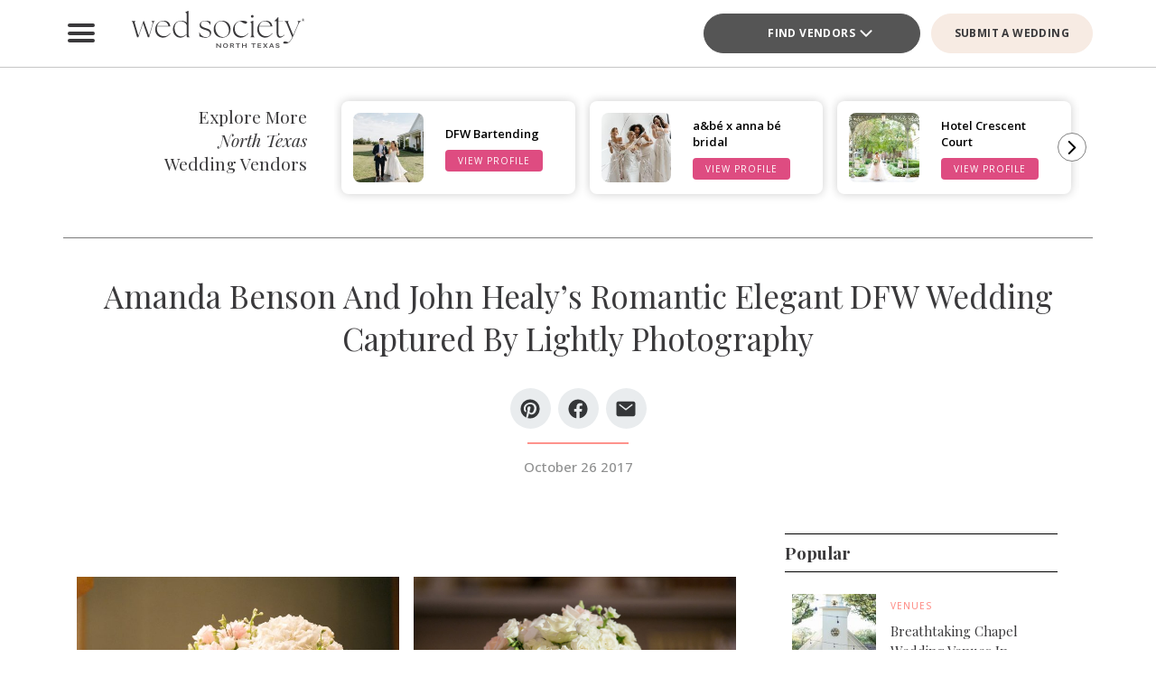

--- FILE ---
content_type: text/html; charset=UTF-8
request_url: https://www.bridesofnorthtexas.com/article/amanda-benson-and-john-healys-romantic-elegant-dfw-wedding-captured-by-lightly-photography/
body_size: 40038
content:
<!DOCTYPE html>
<html lang="en-US">

<head>
        <script>
        window.dvv_client_uid = Date.now().toString(36) + Math.random().toString(36).substring(2, 12).padStart(12, 0);
        window.dvv_client_dt = (new Date()).toLocaleString();
    </script>
            <!-- Google tag (gtag.js) -->
        <script async src="https://www.googletagmanager.com/gtag/js?id=G-2B5XN94N52"></script>
        <script>
            window.dataLayer = window.dataLayer || [];

            function gtag() {
                dataLayer.push(arguments);
            }
            gtag('js', new Date());

            gtag('config', 'G-2B5XN94N52');
        </script>
        <!-- Google tag end (gtag.js) -->
    
    
    
    <meta charset="UTF-8" />
    <meta name="theme-color" content="#f0998f" />
    <meta name="mobile-web-app-capable" content="yes">
    <meta name="apple-mobile-web-app-capable" content="yes">
    <meta name="apple-mobile-web-app-capable" content="yes" />
    <meta name="mobile-web-app-capable" content="yes" />

    <meta name="apple-mobile-web-app-status-bar-style" content="black-translucent">
    <meta name="apple-mobile-web-app-title" content="Wed Society North Texas">

    
    <link rel="apple-touch-icon" href="https://www.bridesofnorthtexas.com/wp-content/plugins/dvvhub/themes/wedsociety/assets/images/icons/icon-72.png" sizes="72x72">
    <link rel="apple-touch-icon" href="https://www.bridesofnorthtexas.com/wp-content/plugins/dvvhub/themes/wedsociety/assets/images/icons/icon-96.png" sizes="96x96">
    <link rel="apple-touch-icon" href="https://www.bridesofnorthtexas.com/wp-content/plugins/dvvhub/themes/wedsociety/assets/images/icons/icon-128.png" sizes="128x128">
    <link rel="apple-touch-icon" href="https://www.bridesofnorthtexas.com/wp-content/plugins/dvvhub/themes/wedsociety/assets/images/icons/icon-144.png" sizes="144x144">
    <link rel="apple-touch-icon" href="https://www.bridesofnorthtexas.com/wp-content/plugins/dvvhub/themes/wedsociety/assets/images/icons/icon-152.png" sizes="152x152">
    <link rel="apple-touch-icon" href="https://www.bridesofnorthtexas.com/wp-content/plugins/dvvhub/themes/wedsociety/assets/images/icons/icon-192.png" sizes="192x192">
    <link rel="apple-touch-icon" href="https://www.bridesofnorthtexas.com/wp-content/plugins/dvvhub/themes/wedsociety/assets/images/icons/icon-384.png" sizes="384x384">
    <link rel="apple-touch-icon" href="https://www.bridesofnorthtexas.com/wp-content/plugins/dvvhub/themes/wedsociety/assets/images/icons/icon-512.png" sizes="512x512">

    <meta name="viewport" content="width=device-width, initial-scale=1.0">
    <link rel="profile" href="https://gmpg.org/xfn/11" />
    <link rel="pingback" href="https://www.bridesofnorthtexas.com/xmlrpc.php" />

        <link rel="preconnect" href="https://fonts.googleapis.com">
    <link rel="preconnect" href="https://fonts.gstatic.com" crossorigin>
    <link href="https://fonts.googleapis.com/css2?family=Open+Sans:ital,wght@0,300;0,400;0,500;0,600;0,700;1,300;1,400;1,500;1,600;1,700&family=Playfair+Display:ital,wght@0,400;0,700;1,400;1,700&display=swap" rel="stylesheet">

    <link rel="stylesheet" href="https://www.bridesofnorthtexas.com/wp-content/plugins/dvvhub/themes/wedsociety/assets/css/base.css?v=20251028">

    <meta name='robots' content='index, follow, max-image-preview:large, max-snippet:-1, max-video-preview:-1' />

	<!-- This site is optimized with the Yoast SEO Premium plugin v26.7 (Yoast SEO v26.7) - https://yoast.com/wordpress/plugins/seo/ -->
	<title>Amanda Benson And John Healy&#039;s Romantic Elegant DFW Wedding Captured By Lightly Photography - Wed Society North Texas</title>
	<meta name="description" content="Photos and details from Amanda Benson and John Healy&#039;s romantic elegant DFW wedding captured by Lightly Photography featured in Brides of North Texas" />
	<link rel="canonical" href="https://www.bridesofnorthtexas.com/article/amanda-benson-and-john-healys-romantic-elegant-dfw-wedding-captured-by-lightly-photography/" />
	<meta property="og:locale" content="en_US" />
	<meta property="og:type" content="article" />
	<meta property="og:title" content="Amanda Benson And John Healy&#039;s Romantic Elegant DFW Wedding Captured By Lightly Photography" />
	<meta property="og:description" content="Photos and details from Amanda Benson and John Healy&#039;s romantic elegant DFW wedding captured by Lightly Photography featured in Brides of North Texas" />
	<meta property="og:url" content="https://www.bridesofnorthtexas.com/article/amanda-benson-and-john-healys-romantic-elegant-dfw-wedding-captured-by-lightly-photography/" />
	<meta property="og:site_name" content="Wed Society North Texas" />
	<meta property="article:publisher" content="https://www.facebook.com/wedsocietynorthtx" />
	<meta property="article:published_time" content="2017-10-26T08:58:24+00:00" />
	<meta property="article:modified_time" content="2025-03-07T20:28:24+00:00" />
	<meta property="og:image" content="https://www.bridesofnorthtexas.com/wp-content/uploads/2025/08/wed-society-north-texas-site-logo.jpg" />
	<meta property="og:image:width" content="1200" />
	<meta property="og:image:height" content="675" />
	<meta property="og:image:type" content="image/jpeg" />
	<meta name="twitter:card" content="summary_large_image" />
	<script type="application/ld+json" class="yoast-schema-graph">{"@context":"https://schema.org","@graph":[{"@type":"Article","@id":"https://www.bridesofnorthtexas.com/article/amanda-benson-and-john-healys-romantic-elegant-dfw-wedding-captured-by-lightly-photography/#article","isPartOf":{"@id":"https://www.bridesofnorthtexas.com/article/amanda-benson-and-john-healys-romantic-elegant-dfw-wedding-captured-by-lightly-photography/"},"author":{"name":"","@id":""},"headline":"Amanda Benson And John Healy&#8217;s Romantic Elegant DFW Wedding Captured By Lightly Photography","datePublished":"2017-10-26T08:58:24+00:00","dateModified":"2025-03-07T20:28:24+00:00","mainEntityOfPage":{"@id":"https://www.bridesofnorthtexas.com/article/amanda-benson-and-john-healys-romantic-elegant-dfw-wedding-captured-by-lightly-photography/"},"wordCount":14,"publisher":{"@id":"https://www.bridesofnorthtexas.com/#organization"},"image":{"@id":"https://www.bridesofnorthtexas.com/article/amanda-benson-and-john-healys-romantic-elegant-dfw-wedding-captured-by-lightly-photography/#primaryimage"},"thumbnailUrl":"https://media0.wedsociety.com/wp-content/uploads/2025/02/365e8adc6ef6f7cef461fbde122e8f0167b34a6c630ad.jpg","inLanguage":"en-US"},{"@type":"WebPage","@id":"https://www.bridesofnorthtexas.com/article/amanda-benson-and-john-healys-romantic-elegant-dfw-wedding-captured-by-lightly-photography/","url":"https://www.bridesofnorthtexas.com/article/amanda-benson-and-john-healys-romantic-elegant-dfw-wedding-captured-by-lightly-photography/","name":"Amanda Benson And John Healy's Romantic Elegant DFW Wedding Captured By Lightly Photography - Wed Society North Texas","isPartOf":{"@id":"https://www.bridesofnorthtexas.com/#website"},"primaryImageOfPage":{"@id":"https://www.bridesofnorthtexas.com/article/amanda-benson-and-john-healys-romantic-elegant-dfw-wedding-captured-by-lightly-photography/#primaryimage"},"image":{"@id":"https://www.bridesofnorthtexas.com/article/amanda-benson-and-john-healys-romantic-elegant-dfw-wedding-captured-by-lightly-photography/#primaryimage"},"thumbnailUrl":"https://media0.wedsociety.com/wp-content/uploads/2025/02/365e8adc6ef6f7cef461fbde122e8f0167b34a6c630ad.jpg","datePublished":"2017-10-26T08:58:24+00:00","dateModified":"2025-03-07T20:28:24+00:00","description":"Photos and details from Amanda Benson and John Healy's romantic elegant DFW wedding captured by Lightly Photography featured in Brides of North Texas","breadcrumb":{"@id":"https://www.bridesofnorthtexas.com/article/amanda-benson-and-john-healys-romantic-elegant-dfw-wedding-captured-by-lightly-photography/#breadcrumb"},"inLanguage":"en-US","potentialAction":[{"@type":"ReadAction","target":["https://www.bridesofnorthtexas.com/article/amanda-benson-and-john-healys-romantic-elegant-dfw-wedding-captured-by-lightly-photography/"]}]},{"@type":"ImageObject","inLanguage":"en-US","@id":"https://www.bridesofnorthtexas.com/article/amanda-benson-and-john-healys-romantic-elegant-dfw-wedding-captured-by-lightly-photography/#primaryimage","url":"https://media0.wedsociety.com/wp-content/uploads/2025/02/365e8adc6ef6f7cef461fbde122e8f0167b34a6c630ad.jpg","contentUrl":"https://media0.wedsociety.com/wp-content/uploads/2025/02/365e8adc6ef6f7cef461fbde122e8f0167b34a6c630ad.jpg"},{"@type":"BreadcrumbList","@id":"https://www.bridesofnorthtexas.com/article/amanda-benson-and-john-healys-romantic-elegant-dfw-wedding-captured-by-lightly-photography/#breadcrumb","itemListElement":[{"@type":"ListItem","position":1,"name":"Home","item":"https://www.bridesofnorthtexas.com/"},{"@type":"ListItem","position":2,"name":"Amanda Benson And John Healy&#8217;s Romantic Elegant DFW Wedding Captured By Lightly Photography"}]},{"@type":"WebSite","@id":"https://www.bridesofnorthtexas.com/#website","url":"https://www.bridesofnorthtexas.com/","name":"Wed Society® North Texas","description":"Plan your Dallas, Fort Worth wedding with ease. Discover the top wedding venues, photographers, and planners with Wed Society® North Texas.","publisher":{"@id":"https://www.bridesofnorthtexas.com/#organization"},"inLanguage":"en-US"},{"@type":"Organization","@id":"https://www.bridesofnorthtexas.com/#organization","name":"Wed Society® North Texas","url":"https://www.bridesofnorthtexas.com/","logo":{"@type":"ImageObject","inLanguage":"en-US","@id":"https://www.bridesofnorthtexas.com/#/schema/logo/image/","url":"https://www.bridesofnorthtexas.com/wp-content/uploads/2025/08/wed-society-north-texas-org-logo.jpg","contentUrl":"https://www.bridesofnorthtexas.com/wp-content/uploads/2025/08/wed-society-north-texas-org-logo.jpg","width":696,"height":696,"caption":"Wed Society® North Texas"},"image":{"@id":"https://www.bridesofnorthtexas.com/#/schema/logo/image/"},"sameAs":["https://www.facebook.com/wedsocietynorthtx","https://www.instagram.com/wedsociety.northtx/","https://www.pinterest.com/wedsocietynorthtx/","https://www.tiktok.com/@wedsociety.northtx"]}]}</script>
	<!-- / Yoast SEO Premium plugin. -->


<link rel="alternate" title="oEmbed (JSON)" type="application/json+oembed" href="https://www.bridesofnorthtexas.com/wp-json/oembed/1.0/embed?url=https%3A%2F%2Fwww.bridesofnorthtexas.com%2Farticle%2Famanda-benson-and-john-healys-romantic-elegant-dfw-wedding-captured-by-lightly-photography%2F" />
<link rel="alternate" title="oEmbed (XML)" type="text/xml+oembed" href="https://www.bridesofnorthtexas.com/wp-json/oembed/1.0/embed?url=https%3A%2F%2Fwww.bridesofnorthtexas.com%2Farticle%2Famanda-benson-and-john-healys-romantic-elegant-dfw-wedding-captured-by-lightly-photography%2F&#038;format=xml" />
<style id='wp-img-auto-sizes-contain-inline-css' type='text/css'>
img:is([sizes=auto i],[sizes^="auto," i]){contain-intrinsic-size:3000px 1500px}
/*# sourceURL=wp-img-auto-sizes-contain-inline-css */
</style>
<style id='wp-block-library-inline-css' type='text/css'>
:root{--wp-block-synced-color:#7a00df;--wp-block-synced-color--rgb:122,0,223;--wp-bound-block-color:var(--wp-block-synced-color);--wp-editor-canvas-background:#ddd;--wp-admin-theme-color:#007cba;--wp-admin-theme-color--rgb:0,124,186;--wp-admin-theme-color-darker-10:#006ba1;--wp-admin-theme-color-darker-10--rgb:0,107,160.5;--wp-admin-theme-color-darker-20:#005a87;--wp-admin-theme-color-darker-20--rgb:0,90,135;--wp-admin-border-width-focus:2px}@media (min-resolution:192dpi){:root{--wp-admin-border-width-focus:1.5px}}.wp-element-button{cursor:pointer}:root .has-very-light-gray-background-color{background-color:#eee}:root .has-very-dark-gray-background-color{background-color:#313131}:root .has-very-light-gray-color{color:#eee}:root .has-very-dark-gray-color{color:#313131}:root .has-vivid-green-cyan-to-vivid-cyan-blue-gradient-background{background:linear-gradient(135deg,#00d084,#0693e3)}:root .has-purple-crush-gradient-background{background:linear-gradient(135deg,#34e2e4,#4721fb 50%,#ab1dfe)}:root .has-hazy-dawn-gradient-background{background:linear-gradient(135deg,#faaca8,#dad0ec)}:root .has-subdued-olive-gradient-background{background:linear-gradient(135deg,#fafae1,#67a671)}:root .has-atomic-cream-gradient-background{background:linear-gradient(135deg,#fdd79a,#004a59)}:root .has-nightshade-gradient-background{background:linear-gradient(135deg,#330968,#31cdcf)}:root .has-midnight-gradient-background{background:linear-gradient(135deg,#020381,#2874fc)}:root{--wp--preset--font-size--normal:16px;--wp--preset--font-size--huge:42px}.has-regular-font-size{font-size:1em}.has-larger-font-size{font-size:2.625em}.has-normal-font-size{font-size:var(--wp--preset--font-size--normal)}.has-huge-font-size{font-size:var(--wp--preset--font-size--huge)}.has-text-align-center{text-align:center}.has-text-align-left{text-align:left}.has-text-align-right{text-align:right}.has-fit-text{white-space:nowrap!important}#end-resizable-editor-section{display:none}.aligncenter{clear:both}.items-justified-left{justify-content:flex-start}.items-justified-center{justify-content:center}.items-justified-right{justify-content:flex-end}.items-justified-space-between{justify-content:space-between}.screen-reader-text{border:0;clip-path:inset(50%);height:1px;margin:-1px;overflow:hidden;padding:0;position:absolute;width:1px;word-wrap:normal!important}.screen-reader-text:focus{background-color:#ddd;clip-path:none;color:#444;display:block;font-size:1em;height:auto;left:5px;line-height:normal;padding:15px 23px 14px;text-decoration:none;top:5px;width:auto;z-index:100000}html :where(.has-border-color){border-style:solid}html :where([style*=border-top-color]){border-top-style:solid}html :where([style*=border-right-color]){border-right-style:solid}html :where([style*=border-bottom-color]){border-bottom-style:solid}html :where([style*=border-left-color]){border-left-style:solid}html :where([style*=border-width]){border-style:solid}html :where([style*=border-top-width]){border-top-style:solid}html :where([style*=border-right-width]){border-right-style:solid}html :where([style*=border-bottom-width]){border-bottom-style:solid}html :where([style*=border-left-width]){border-left-style:solid}html :where(img[class*=wp-image-]){height:auto;max-width:100%}:where(figure){margin:0 0 1em}html :where(.is-position-sticky){--wp-admin--admin-bar--position-offset:var(--wp-admin--admin-bar--height,0px)}@media screen and (max-width:600px){html :where(.is-position-sticky){--wp-admin--admin-bar--position-offset:0px}}

/*# sourceURL=wp-block-library-inline-css */
</style><style id='global-styles-inline-css' type='text/css'>
:root{--wp--preset--aspect-ratio--square: 1;--wp--preset--aspect-ratio--4-3: 4/3;--wp--preset--aspect-ratio--3-4: 3/4;--wp--preset--aspect-ratio--3-2: 3/2;--wp--preset--aspect-ratio--2-3: 2/3;--wp--preset--aspect-ratio--16-9: 16/9;--wp--preset--aspect-ratio--9-16: 9/16;--wp--preset--color--black: #000000;--wp--preset--color--cyan-bluish-gray: #abb8c3;--wp--preset--color--white: #ffffff;--wp--preset--color--pale-pink: #f78da7;--wp--preset--color--vivid-red: #cf2e2e;--wp--preset--color--luminous-vivid-orange: #ff6900;--wp--preset--color--luminous-vivid-amber: #fcb900;--wp--preset--color--light-green-cyan: #7bdcb5;--wp--preset--color--vivid-green-cyan: #00d084;--wp--preset--color--pale-cyan-blue: #8ed1fc;--wp--preset--color--vivid-cyan-blue: #0693e3;--wp--preset--color--vivid-purple: #9b51e0;--wp--preset--gradient--vivid-cyan-blue-to-vivid-purple: linear-gradient(135deg,rgb(6,147,227) 0%,rgb(155,81,224) 100%);--wp--preset--gradient--light-green-cyan-to-vivid-green-cyan: linear-gradient(135deg,rgb(122,220,180) 0%,rgb(0,208,130) 100%);--wp--preset--gradient--luminous-vivid-amber-to-luminous-vivid-orange: linear-gradient(135deg,rgb(252,185,0) 0%,rgb(255,105,0) 100%);--wp--preset--gradient--luminous-vivid-orange-to-vivid-red: linear-gradient(135deg,rgb(255,105,0) 0%,rgb(207,46,46) 100%);--wp--preset--gradient--very-light-gray-to-cyan-bluish-gray: linear-gradient(135deg,rgb(238,238,238) 0%,rgb(169,184,195) 100%);--wp--preset--gradient--cool-to-warm-spectrum: linear-gradient(135deg,rgb(74,234,220) 0%,rgb(151,120,209) 20%,rgb(207,42,186) 40%,rgb(238,44,130) 60%,rgb(251,105,98) 80%,rgb(254,248,76) 100%);--wp--preset--gradient--blush-light-purple: linear-gradient(135deg,rgb(255,206,236) 0%,rgb(152,150,240) 100%);--wp--preset--gradient--blush-bordeaux: linear-gradient(135deg,rgb(254,205,165) 0%,rgb(254,45,45) 50%,rgb(107,0,62) 100%);--wp--preset--gradient--luminous-dusk: linear-gradient(135deg,rgb(255,203,112) 0%,rgb(199,81,192) 50%,rgb(65,88,208) 100%);--wp--preset--gradient--pale-ocean: linear-gradient(135deg,rgb(255,245,203) 0%,rgb(182,227,212) 50%,rgb(51,167,181) 100%);--wp--preset--gradient--electric-grass: linear-gradient(135deg,rgb(202,248,128) 0%,rgb(113,206,126) 100%);--wp--preset--gradient--midnight: linear-gradient(135deg,rgb(2,3,129) 0%,rgb(40,116,252) 100%);--wp--preset--font-size--small: 13px;--wp--preset--font-size--medium: 20px;--wp--preset--font-size--large: 36px;--wp--preset--font-size--x-large: 42px;--wp--preset--spacing--20: 0.44rem;--wp--preset--spacing--30: 0.67rem;--wp--preset--spacing--40: 1rem;--wp--preset--spacing--50: 1.5rem;--wp--preset--spacing--60: 2.25rem;--wp--preset--spacing--70: 3.38rem;--wp--preset--spacing--80: 5.06rem;--wp--preset--shadow--natural: 6px 6px 9px rgba(0, 0, 0, 0.2);--wp--preset--shadow--deep: 12px 12px 50px rgba(0, 0, 0, 0.4);--wp--preset--shadow--sharp: 6px 6px 0px rgba(0, 0, 0, 0.2);--wp--preset--shadow--outlined: 6px 6px 0px -3px rgb(255, 255, 255), 6px 6px rgb(0, 0, 0);--wp--preset--shadow--crisp: 6px 6px 0px rgb(0, 0, 0);}:where(.is-layout-flex){gap: 0.5em;}:where(.is-layout-grid){gap: 0.5em;}body .is-layout-flex{display: flex;}.is-layout-flex{flex-wrap: wrap;align-items: center;}.is-layout-flex > :is(*, div){margin: 0;}body .is-layout-grid{display: grid;}.is-layout-grid > :is(*, div){margin: 0;}:where(.wp-block-columns.is-layout-flex){gap: 2em;}:where(.wp-block-columns.is-layout-grid){gap: 2em;}:where(.wp-block-post-template.is-layout-flex){gap: 1.25em;}:where(.wp-block-post-template.is-layout-grid){gap: 1.25em;}.has-black-color{color: var(--wp--preset--color--black) !important;}.has-cyan-bluish-gray-color{color: var(--wp--preset--color--cyan-bluish-gray) !important;}.has-white-color{color: var(--wp--preset--color--white) !important;}.has-pale-pink-color{color: var(--wp--preset--color--pale-pink) !important;}.has-vivid-red-color{color: var(--wp--preset--color--vivid-red) !important;}.has-luminous-vivid-orange-color{color: var(--wp--preset--color--luminous-vivid-orange) !important;}.has-luminous-vivid-amber-color{color: var(--wp--preset--color--luminous-vivid-amber) !important;}.has-light-green-cyan-color{color: var(--wp--preset--color--light-green-cyan) !important;}.has-vivid-green-cyan-color{color: var(--wp--preset--color--vivid-green-cyan) !important;}.has-pale-cyan-blue-color{color: var(--wp--preset--color--pale-cyan-blue) !important;}.has-vivid-cyan-blue-color{color: var(--wp--preset--color--vivid-cyan-blue) !important;}.has-vivid-purple-color{color: var(--wp--preset--color--vivid-purple) !important;}.has-black-background-color{background-color: var(--wp--preset--color--black) !important;}.has-cyan-bluish-gray-background-color{background-color: var(--wp--preset--color--cyan-bluish-gray) !important;}.has-white-background-color{background-color: var(--wp--preset--color--white) !important;}.has-pale-pink-background-color{background-color: var(--wp--preset--color--pale-pink) !important;}.has-vivid-red-background-color{background-color: var(--wp--preset--color--vivid-red) !important;}.has-luminous-vivid-orange-background-color{background-color: var(--wp--preset--color--luminous-vivid-orange) !important;}.has-luminous-vivid-amber-background-color{background-color: var(--wp--preset--color--luminous-vivid-amber) !important;}.has-light-green-cyan-background-color{background-color: var(--wp--preset--color--light-green-cyan) !important;}.has-vivid-green-cyan-background-color{background-color: var(--wp--preset--color--vivid-green-cyan) !important;}.has-pale-cyan-blue-background-color{background-color: var(--wp--preset--color--pale-cyan-blue) !important;}.has-vivid-cyan-blue-background-color{background-color: var(--wp--preset--color--vivid-cyan-blue) !important;}.has-vivid-purple-background-color{background-color: var(--wp--preset--color--vivid-purple) !important;}.has-black-border-color{border-color: var(--wp--preset--color--black) !important;}.has-cyan-bluish-gray-border-color{border-color: var(--wp--preset--color--cyan-bluish-gray) !important;}.has-white-border-color{border-color: var(--wp--preset--color--white) !important;}.has-pale-pink-border-color{border-color: var(--wp--preset--color--pale-pink) !important;}.has-vivid-red-border-color{border-color: var(--wp--preset--color--vivid-red) !important;}.has-luminous-vivid-orange-border-color{border-color: var(--wp--preset--color--luminous-vivid-orange) !important;}.has-luminous-vivid-amber-border-color{border-color: var(--wp--preset--color--luminous-vivid-amber) !important;}.has-light-green-cyan-border-color{border-color: var(--wp--preset--color--light-green-cyan) !important;}.has-vivid-green-cyan-border-color{border-color: var(--wp--preset--color--vivid-green-cyan) !important;}.has-pale-cyan-blue-border-color{border-color: var(--wp--preset--color--pale-cyan-blue) !important;}.has-vivid-cyan-blue-border-color{border-color: var(--wp--preset--color--vivid-cyan-blue) !important;}.has-vivid-purple-border-color{border-color: var(--wp--preset--color--vivid-purple) !important;}.has-vivid-cyan-blue-to-vivid-purple-gradient-background{background: var(--wp--preset--gradient--vivid-cyan-blue-to-vivid-purple) !important;}.has-light-green-cyan-to-vivid-green-cyan-gradient-background{background: var(--wp--preset--gradient--light-green-cyan-to-vivid-green-cyan) !important;}.has-luminous-vivid-amber-to-luminous-vivid-orange-gradient-background{background: var(--wp--preset--gradient--luminous-vivid-amber-to-luminous-vivid-orange) !important;}.has-luminous-vivid-orange-to-vivid-red-gradient-background{background: var(--wp--preset--gradient--luminous-vivid-orange-to-vivid-red) !important;}.has-very-light-gray-to-cyan-bluish-gray-gradient-background{background: var(--wp--preset--gradient--very-light-gray-to-cyan-bluish-gray) !important;}.has-cool-to-warm-spectrum-gradient-background{background: var(--wp--preset--gradient--cool-to-warm-spectrum) !important;}.has-blush-light-purple-gradient-background{background: var(--wp--preset--gradient--blush-light-purple) !important;}.has-blush-bordeaux-gradient-background{background: var(--wp--preset--gradient--blush-bordeaux) !important;}.has-luminous-dusk-gradient-background{background: var(--wp--preset--gradient--luminous-dusk) !important;}.has-pale-ocean-gradient-background{background: var(--wp--preset--gradient--pale-ocean) !important;}.has-electric-grass-gradient-background{background: var(--wp--preset--gradient--electric-grass) !important;}.has-midnight-gradient-background{background: var(--wp--preset--gradient--midnight) !important;}.has-small-font-size{font-size: var(--wp--preset--font-size--small) !important;}.has-medium-font-size{font-size: var(--wp--preset--font-size--medium) !important;}.has-large-font-size{font-size: var(--wp--preset--font-size--large) !important;}.has-x-large-font-size{font-size: var(--wp--preset--font-size--x-large) !important;}
/*# sourceURL=global-styles-inline-css */
</style>

<style id='classic-theme-styles-inline-css' type='text/css'>
/*! This file is auto-generated */
.wp-block-button__link{color:#fff;background-color:#32373c;border-radius:9999px;box-shadow:none;text-decoration:none;padding:calc(.667em + 2px) calc(1.333em + 2px);font-size:1.125em}.wp-block-file__button{background:#32373c;color:#fff;text-decoration:none}
/*# sourceURL=/wp-includes/css/classic-themes.min.css */
</style>
<link rel='stylesheet' id='dashicons-css' href='https://www.bridesofnorthtexas.com/wp-includes/css/dashicons.min.css?ver=6.9' type='text/css' media='all' />
<link rel='stylesheet' id='wedsociety-parent-theme-style-css' href='https://www.bridesofnorthtexas.com/wp-content/plugins/dvvhub/themes/wedsociety/style.css?ver=6.9' type='text/css' media='all' />
<link rel='stylesheet' id='reusable-css' href='https://www.bridesofnorthtexas.com/wp-content/plugins/dvvhub/themes/wedsociety/reusable.css?ver=6.9' type='text/css' media='all' />
<script type="text/javascript" src="https://www.bridesofnorthtexas.com/wp-content/plugins/dvvhub/themes/wedsociety/assets/js/main.js?ver=1.0" id="wedsociety-main-js-js"></script>
<link rel="https://api.w.org/" href="https://www.bridesofnorthtexas.com/wp-json/" /><link rel="alternate" title="JSON" type="application/json" href="https://www.bridesofnorthtexas.com/wp-json/wp/v2/posts/10710" /><link rel="EditURI" type="application/rsd+xml" title="RSD" href="https://www.bridesofnorthtexas.com/xmlrpc.php?rsd" />
<meta name="generator" content="WordPress 6.9" />
<link rel='shortlink' href='https://www.bridesofnorthtexas.com/?p=10710' />
<!-- Schema optimized by Schema Pro --><script type="application/ld+json">[]</script><!-- / Schema optimized by Schema Pro -->			<style id="wpsp-style-frontend"></style>
			<link rel="icon" href="https://www.bridesofnorthtexas.com/wp-content/uploads/2025/08/cropped-favicon-coral-scaled-1-32x32.png" sizes="32x32" />
<link rel="icon" href="https://www.bridesofnorthtexas.com/wp-content/uploads/2025/08/cropped-favicon-coral-scaled-1-192x192.png" sizes="192x192" />
<link rel="apple-touch-icon" href="https://www.bridesofnorthtexas.com/wp-content/uploads/2025/08/cropped-favicon-coral-scaled-1-180x180.png" />
<meta name="msapplication-TileImage" content="https://www.bridesofnorthtexas.com/wp-content/uploads/2025/08/cropped-favicon-coral-scaled-1-270x270.png" />

    <!-- Hotjar Tracking Code for Wed Society North Texas -->
<script>
    (function(h,o,t,j,a,r){
        h.hj=h.hj||function(){(h.hj.q=h.hj.q||[]).push(arguments)};
        h._hjSettings={hjid:3823991,hjsv:6};
        a=o.getElementsByTagName('head')[0];
        r=o.createElement('script');r.async=1;
        r.src=t+h._hjSettings.hjid+j+h._hjSettings.hjsv;
        a.appendChild(r);
    })(window,document,'https://static.hotjar.com/c/hotjar-','.js?sv=');
</script>    <script>
        async function wsevt(evt_name = '', evt_atts = {}) {

            if (window.dvv_debug_mode) {
                console.log('SENDING OUT EVENT VIA WSEVT!!!');
                console.log(evt_name);
                console.log(evt_atts);
                console.log('--------------------');
            }

            const url = 'https://www.bridesofnorthtexas.com/wp-json/dvvhub/v1/mpsevt';
            const meas_id = 'G-2B5XN94N52';

            console.log(url);
            console.log('--------------------');

            if (typeof meas_id == 'string' && meas_id.length) {

                if (typeof evt_name == 'string' && evt_name.length) {

                    if (typeof evt_atts != 'object') {
                        evt_atts = {};
                    }

                    if (window.dvv_debug_mode) {
                        evt_atts.debug_mode = true;
                    }

                    if (window.dvv_client_uid) {
                        evt_atts.dvv_cl_uid = window.dvv_client_uid;
                    }

                    if (window.dvv_client_dt) {
                        evt_atts.dvv_cl_dt = window.dvv_client_dt;
                    }

                    evt_atts.ws_mkt_id = '82125';
                    evt_atts.ws_mkt_trid = '82125_20241119083614_673cf6be4bfc6';

                    evt_atts.dvv_sess_id = 'dvvhub_20262018551369712111a8606';
                    evt_atts.php_sess_id = '0';

                    evt_atts.transport_type = 'beacon';

                    if (typeof window.location.href == 'string' && window.location.href.length) {
                        evt_atts.loc_href = window.location.href;
                    }

                    if (typeof window.frames.top.document.referrer == 'string' && window.frames.top.document.referrer.length) {
                        evt_atts.referrer = window.frames.top.document.referrer;
                    }

                    if (typeof navigator.userAgent == 'string' && navigator.userAgent.length) {
                        evt_atts.user_agent = navigator.userAgent;

                        const device_type = /Mobile|Tablet|iPad|iPhone|Android/.test(navigator.userAgent) ? 'Mobile' : 'Desktop';

                        evt_atts.device_type = device_type;
                    }

                    gtag('event', evt_name, evt_atts);

                    gtag('get', meas_id, 'client_id', (client_id) => {

                        evt_atts.evt_name = evt_name;
                        evt_atts.cl_id = client_id;

                        try {
                            fetch(url, {
                                method: 'POST',
                                headers: {
                                    'Content-Type': 'application/json'
                                },
                                body: JSON.stringify(evt_atts)
                            }).then((response => {
                                if (window.dvv_debug_mode) {
                                    console.log('MPSEVT RESPONSE:');
                                    console.log(evt_name);
                                    console.log(evt_atts);
                                    console.log(response.status);
                                    console.log('--------------------');
                                }
                            }));
                        } catch (error) {
                            if (window.dvv_debug_mode) {
                                console.log('MPSEVT ERROR:');
                                console.log(evt_name);
                                console.log(evt_atts);
                                console.log(error);
                                console.log('--------------------');
                            }
                        }

                    });

                    return true;
                }
            }

            return false;
        }

        function handle_wsevt(el, prevent_default) {
            try {
                if (el && (el instanceof Element || el instanceof HTMLDocument)) {
                    if (typeof el.dataset.event == 'string' && el.dataset.event.length && typeof el.dataset.trid == 'string' && el.dataset.trid.length) {

                        var has_href = false;

                        if (prevent_default) {
                            event.preventDefault();
                        }

                        var evt_atts = {
                            'event_label': el.dataset.trid,
                            'trid': el.dataset.trid,
                        };

                        if (typeof el.href == 'string' && el.href.length && !el.href.toLowerCase().startsWith('javascript:')) {
                            has_href = true;
                            evt_atts.href = el.href;
                        }

                        if (typeof el.dataset.event_category == 'string' && el.dataset.event_category.length) {
                            evt_atts.event_category = el.dataset.event_category;
                        }

                        if (typeof el.dataset.event_slug == 'string' && el.dataset.event_slug.length) {
                            evt_atts.event_slug = el.dataset.event_slug;
                        }

                        if (typeof el.dataset.event_title == 'string' && el.dataset.event_title.length) {
                            evt_atts.event_title = el.dataset.event_title;
                        }

                        if (typeof el.dataset.event_desc == 'string' && el.dataset.event_desc.length) {
                            evt_atts.event_desc = el.dataset.event_desc;
                        }

                        if (typeof el.dataset.event_action == 'string' && el.dataset.event_action.length) {
                            evt_atts.event_action = el.dataset.event_action;
                        }

                        if (typeof el.dataset.event_location == 'string' && el.dataset.event_location.length) {
                            evt_atts.event_location = el.dataset.event_location;
                        }

                        if (typeof el.dataset.cat_trid == 'string' && el.dataset.cat_trid.length) {
                            evt_atts.cat_trid = el.dataset.cat_trid;
                        }

                        if (typeof el.dataset.cat_name == 'string' && el.dataset.cat_name.length) {
                            evt_atts.cat_name = el.dataset.cat_name;
                        }

                        if (typeof el.dataset.cat_slug == 'string' && el.dataset.cat_slug.length) {
                            evt_atts.cat_slug = el.dataset.cat_slug;
                        }

                        if (typeof el.dataset.ws_post_id == 'string' && el.dataset.ws_post_id.length) {
                            evt_atts.ws_post_id = el.dataset.ws_post_id;
                        }

                        wsevt(el.dataset.event, evt_atts);

                        if (prevent_default && has_href) {
                            setTimeout(function() {
                                window.location = el.href;
                            }, 250);
                        }
                    }
                }
            } catch (error) {
                if (window.dvv_debug_mode) {
                    console.log(error);
                }
            }
        }

        document.addEventListener('click', (event) => {

            const shift = event.getModifierState("Shift");
            const ctrl = event.getModifierState("Control") || event.getModifierState("Meta");
            var prevent_default = false;

            const dvv_sel_el = event.target.closest('div.dvv-select');

            if (dvv_sel_el) {
                if (document.activeElement.parentNode == dvv_sel_el && document.activeElement.classList.contains('wsevt')) {
                    handle_wsevt(document.activeElement, prevent_default);
                    return true;
                }
            }

            const link_el = event.target.closest('a.wsevt');

            if (link_el) {
                prevent_default = (!shift && !ctrl && link_el.target != '_blank');
                handle_wsevt(link_el, prevent_default);
                return true;
            }

            const btn_el = event.target.closest('button.wsevt');

            if (btn_el) {
                prevent_default = (!shift && !ctrl);
                handle_wsevt(btn_el, prevent_default);
                return true;
            }

            const jsfn_el = event.target.closest('.wsjsevt');

            if (jsfn_el) {
                prevent_default = false;
                handle_wsevt(jsfn_el, prevent_default);
                return true;
            }


        });
    </script>
</head>

<body class="wp-singular post-template-default single single-post postid-10710 single-format-standard wp-theme-wedsociety wp-schema-pro-2.10.6">

    
    
    <div id="page" class="site">

                <style>
    html {
        margin-top: 0 !important;
    }

    #wpadminbar {
        display: none !important;
    }

    header#wedsoc-header {
        position: sticky !important;
        top: 0;
        z-index: 9;
        background: #fff;
        border-bottom: 1px solid #c6c6c6;
    }
</style>
<script>
    function wedsoc_main_nav_open() {
        document.querySelector('body').classList.add('wedsoc-nav-sidebar-open');
    }

    function wedsoc_main_nav_close() {
        document.querySelector('body').classList.remove('wedsoc-nav-sidebar-open');
    }
</script>
<header id="wedsoc-header" class="wedsoc-header site-header">
    <style>
    button#wedsoc-main-nav-open {
        width: 40px;
        height: 40px;
        position: relative;
        background: none;
        outline: none;
        border: none;
        padding: 5px;
        cursor: pointer;
        font-size: 30px;
    }

    button#wedsoc-main-nav-open span {
        display: block;
        position: absolute;
        height: 4px;
        width: 1em;
        background: var(--stone);
        border-radius: 4px;
        left: 0;
        opacity: 1;
        transition: var(--default-transition);
    }

    button#wedsoc-main-nav-open>div {
        display: block;
        position: relative;
        height: 100%;
    }

    button#wedsoc-main-nav-open>div>span:nth-child(1) {
        top: 15%;
    }

    button#wedsoc-main-nav-open>div>span:nth-child(2) {
        top: 50%;
        margin-top: -2px;
    }

    button#wedsoc-main-nav-open>div>span:nth-child(3) {
        bottom: 15%;
    }

    .wedsoc-site-logo a {
        display: inline-block;
    }

    .wedsoc-site-logo img {
        width: 100%;
        max-width: 200px;
    }

    .wedsoc-header-main-wrap {
        display: flex;
        flex-direction: row;
        flex-wrap: nowrap;
        justify-content: space-between;
        align-items: center;
        position: relative;
    }

    .wedsoc-main-nav-open-wrap {
        position: absolute;
        left: 0;
        top: 50%;
        transform: translate(0, -50%);
    }

    .wedsoc-site-logo-container {
        padding: 10px 20px;
    }

    .wedsoc-site-logo-wrap {
        margin-left: 50px;
    }

    .wedsoc-header-cta-wrap .header-categories-select.dvv-select {
        width: 240px;
        max-width: 400px;
    }

    .wedsoc-header-cta-wrap .header-categories-select.dvv-select.dvv-select>.dvv-select-title {
        font-size: 12px;
        font-weight: 700;
        padding: 9px 25px;
        height: auto;
        letter-spacing: 0.4px;
        line-height: 2em;
        border: 1px solid #555555;
        background: #555555;
        color: #ffffff;
    }

    .wedsoc-header-cta-wrap .header-categories-select.dvv-select.dvv-select>.dvv-select-title svg>polyline {
        stroke: var(--white) !important;
    }

    .wedsoc-header-cta-wrap .header-categories-select.dvv-select.dvv-select>.dvv-select-choices {
        max-height: 250px;
    }

    .wedsoc-header-cta-wrap .header-categories-select.dvv-select.dvv-select>.dvv-select-choices a {
        font-size: 12px;
        font-weight: 600;
        padding: 0.75em 1em;
    }

    .dvv-select-choices a:hover {
        color: var(--salmon);
    }

    .wedsoc-header-cta {
        display: inline-block;
        background-color: var(--vanilla);
        color: var(--stone);
        border: 1px solid var(--vanilla);
        transition: 0.3s ease-in-out;
        border-radius: 3em;
        padding: 9px 25px;
        letter-spacing: 0.4px;
        text-transform: uppercase;
        font-weight: 700;
        font-size: 12px;
        line-height: 2em;
        margin-left: 1em;
    }

    .wedsoc-header-cta:hover {
        background: none !important;
        border: 1px solid var(--stone) !important;
    }

    .wedsoc-header-cta-wrap {
        display: flex;
    }

    @media(max-width:991px) {
        .wedsoc-header-cta-wrap>.wedsoc-header-cta-container {
            display: none;
        }
    }

    @media(max-width:767px) {

        #header-btn-logo-wrap {
            position: relative;
            background: #fff;
            z-index: 9;
            width: 100%;
            display: flex;
            justify-content: center;
            height: 62px;
        }

        header#wedsoc-header,
        header#wedsoc-header #wedsoc-header-main {
            height: 62px;
        }

        .wedsoc-site-logo img {
            max-height: 46px;
            height: 46px;
        }

        .wedsoc-header-cta-wrap {
            display: block;
            position: fixed;
            top: 62px;
            left: 0;
            right: 0;
            background: #fff;
            width: 100%;
            padding: 10px;
            z-index: 3;
        }

        .wedsoc-header-cta-wrap .header-categories-select-container {
            display: flex;
            align-items: center;
            justify-content: center;
            width: 100%;
        }

        .wedsoc-header-cta-wrap .header-categories-select.dvv-select {
            width: 400px;
            max-width: 90%;
        }

        .wedsoc-main-nav-open-wrap {
            left: 15px;
        }

        .wedsoc-site-logo-container {
            padding: 10px 20px 5px;
        }

        .wedsoc-header-main-wrap {
            justify-content: center;
        }

        .wedsoc-site-logo-wrap {
            justify-self: center;
            margin: 0;
        }
    }
</style>
<div id="wedsoc-header-main" class="wedsoc-header-main header-main">
    <div class="wedsoc-header-main-wrap container">
        <div id="header-btn-logo-wrap">
            <div class="wedsoc-main-nav-open-wrap">
                <button id="wedsoc-main-nav-open" class="wedsoc-main-nav-open" aria-label="Sidemenu Trigger Open" onclick="wedsoc_main_nav_open()">
                    <div>
                        <span></span><span></span><span></span>
                    </div>
                </button>
            </div>
            <div class="wedsoc-site-logo-wrap">
                <div class="wedsoc-site-logo-container">
                    <div class="wedsoc-site-logo">
                        <a href="https://www.bridesofnorthtexas.com/" title="Wed Society North Texas">
                                                                                            <img src="https://media0.wedsociety.com/wp-content/uploads/2024/11/Wed-Society-North-Texas_Website-Logo.svg" alt="Wed Society North Texas">
                            
                        </a>
                    </div>
                </div>
            </div>
        </div>

        <div id="wedsoc-header-cta-wrap" class="wedsoc-header-cta-wrap cta-hide-mobile">

                            <div class="header-categories-select-container">
                    <div class="header-categories-select dvv-select">
                        <button type="button" class="dvv-select-title wsevt" tabindex="0" data-event="head_findv_dd_open" data-trid="82125_20241119083614_673cf6be4bfc6" data-event_category="site_header" data-event_action="open" data-event_desc="Header Find Vendors Dropdown Open">
                            FIND VENDORS                            <div class="dvv-select-icon">
                                <svg class="wedsoc-cstm-select-label-icon" xmlns="http://www.w3.org/2000/svg" width="20" height="20" viewBox="0 0 512 512">
                                    <polyline points="112 184 256 328 400 184" style="fill:none;stroke:#000;stroke-linecap:round;stroke-linejoin:round;stroke-width:48px"></polyline>
                                </svg>
                            </div>
                        </button>
                        <div class="dvv-select-choices">
                                                            <a href="https://www.bridesofnorthtexas.com/wedding-vendors/" tabindex="0" class="wsevt" data-event="head_findv_dd_select_all" data-trid="82125_20241119083614_673cf6be4bfc6" data-event_category="site_header" data-event_action="select" data-event_desc="Header Find Vendors Dropdown Select All" data-event_title="All Vendors">
                                    All Vendors
                                </a>
                                                                                                                        <a href="https://www.bridesofnorthtexas.com/wedding-vendors/accommodations/" tabindex="0" class="wsevt" data-event="head_findv_dd_select_cat" data-trid="82173_20241119101837_673d0ebd977ff" data-event_category="site_header" data-event_action="select" data-event_desc="Header Find Vendors Dropdown Select Category" data-event_slug="accommodations" data-event_title="Accommodations">
                                    Accommodations                                </a>
                                                                                            <a href="https://www.bridesofnorthtexas.com/wedding-vendors/after-i-do/" tabindex="0" class="wsevt" data-event="head_findv_dd_select_cat" data-trid="82179_20241119102210_673d0f9232088" data-event_category="site_header" data-event_action="select" data-event_desc="Header Find Vendors Dropdown Select Category" data-event_slug="after-i-do" data-event_title="After I Do">
                                    After I Do                                </a>
                                                                                            <a href="https://www.bridesofnorthtexas.com/wedding-vendors/beauty/" tabindex="0" class="wsevt" data-event="head_findv_dd_select_cat" data-trid="82191_20241120015750_673deade43078" data-event_category="site_header" data-event_action="select" data-event_desc="Header Find Vendors Dropdown Select Category" data-event_slug="beauty" data-event_title="Beauty">
                                    Beauty                                </a>
                                                                                            <a href="https://www.bridesofnorthtexas.com/wedding-vendors/before-i-do/" tabindex="0" class="wsevt" data-event="head_findv_dd_select_cat" data-trid="82197_20241120022007_673df017430a7" data-event_category="site_header" data-event_action="select" data-event_desc="Header Find Vendors Dropdown Select Category" data-event_slug="before-i-do" data-event_title="Before I Do">
                                    Before I Do                                </a>
                                                                                            <a href="https://www.bridesofnorthtexas.com/wedding-vendors/cakes/" tabindex="0" class="wsevt" data-event="head_findv_dd_select_cat" data-trid="82209_20241120022537_673df1616ee72" data-event_category="site_header" data-event_action="select" data-event_desc="Header Find Vendors Dropdown Select Category" data-event_slug="cakes" data-event_title="Cakes &amp; Sweets">
                                    Cakes &amp; Sweets                                </a>
                                                                                            <a href="https://www.bridesofnorthtexas.com/wedding-vendors/calligraphy/" tabindex="0" class="wsevt" data-event="head_findv_dd_select_cat" data-trid="82215_20241120022952_673df26028330" data-event_category="site_header" data-event_action="select" data-event_desc="Header Find Vendors Dropdown Select Category" data-event_slug="calligraphy" data-event_title="Calligraphy">
                                    Calligraphy                                </a>
                                                                                            <a href="https://www.bridesofnorthtexas.com/wedding-vendors/catering/" tabindex="0" class="wsevt" data-event="head_findv_dd_select_cat" data-trid="82221_20241120023152_673df2d83ba6c" data-event_category="site_header" data-event_action="select" data-event_desc="Header Find Vendors Dropdown Select Category" data-event_slug="catering" data-event_title="Catering &amp; Bartending">
                                    Catering &amp; Bartending                                </a>
                                                                                            <a href="https://www.bridesofnorthtexas.com/wedding-vendors/rentals/" tabindex="0" class="wsevt" data-event="head_findv_dd_select_cat" data-trid="82227_20241120023342_673df346906a9" data-event_category="site_header" data-event_action="select" data-event_desc="Header Find Vendors Dropdown Select Category" data-event_slug="rentals" data-event_title="Decor &amp; Rentals">
                                    Decor &amp; Rentals                                </a>
                                                                                            <a href="https://www.bridesofnorthtexas.com/wedding-vendors/entertainment/" tabindex="0" class="wsevt" data-event="head_findv_dd_select_cat" data-trid="82233_20241120023556_673df3ccf1c8b" data-event_category="site_header" data-event_action="select" data-event_desc="Header Find Vendors Dropdown Select Category" data-event_slug="entertainment" data-event_title="Entertainment">
                                    Entertainment                                </a>
                                                                                            <a href="https://www.bridesofnorthtexas.com/wedding-vendors/experiential-events/" tabindex="0" class="wsevt" data-event="head_findv_dd_select_cat" data-trid="82239_20241120023836_673df46c7d497" data-event_category="site_header" data-event_action="select" data-event_desc="Header Find Vendors Dropdown Select Category" data-event_slug="experiential-events" data-event_title="Experiential Events">
                                    Experiential Events                                </a>
                                                                                            <a href="https://www.bridesofnorthtexas.com/wedding-vendors/fashion/" tabindex="0" class="wsevt" data-event="head_findv_dd_select_cat" data-trid="82245_20241120024316_673df584cc022" data-event_category="site_header" data-event_action="select" data-event_desc="Header Find Vendors Dropdown Select Category" data-event_slug="fashion" data-event_title="Fashion">
                                    Fashion                                </a>
                                                                                            <a href="https://www.bridesofnorthtexas.com/wedding-vendors/favors/" tabindex="0" class="wsevt" data-event="head_findv_dd_select_cat" data-trid="82251_20241120024516_673df5fcbb6c0" data-event_category="site_header" data-event_action="select" data-event_desc="Header Find Vendors Dropdown Select Category" data-event_slug="favors" data-event_title="Favors">
                                    Favors                                </a>
                                                                                            <a href="https://www.bridesofnorthtexas.com/wedding-vendors/floral/" tabindex="0" class="wsevt" data-event="head_findv_dd_select_cat" data-trid="82261_20241120024812_673df6ac6b69a" data-event_category="site_header" data-event_action="select" data-event_desc="Header Find Vendors Dropdown Select Category" data-event_slug="floral" data-event_title="Floral">
                                    Floral                                </a>
                                                                                            <a href="https://www.bridesofnorthtexas.com/wedding-vendors/wedding-tuxedos-suits/" tabindex="0" class="wsevt" data-event="head_findv_dd_select_cat" data-trid="82267_20241120025421_673df81d0b8c8" data-event_category="site_header" data-event_action="select" data-event_desc="Header Find Vendors Dropdown Select Category" data-event_slug="wedding-tuxedos-suits" data-event_title="For The Guys">
                                    For The Guys                                </a>
                                                                                            <a href="https://www.bridesofnorthtexas.com/wedding-vendors/wedding-registry-places/" tabindex="0" class="wsevt" data-event="head_findv_dd_select_cat" data-trid="82273_20241120025634_673df8a2ef1c7" data-event_category="site_header" data-event_action="select" data-event_desc="Header Find Vendors Dropdown Select Category" data-event_slug="wedding-registry-places" data-event_title="Gifts &amp; Registry">
                                    Gifts &amp; Registry                                </a>
                                                                                            <a href="https://www.bridesofnorthtexas.com/wedding-vendors/health-fitness/" tabindex="0" class="wsevt" data-event="head_findv_dd_select_cat" data-trid="82279_20241120030540_673dfac4a7c14" data-event_category="site_header" data-event_action="select" data-event_desc="Header Find Vendors Dropdown Select Category" data-event_slug="health-fitness" data-event_title="Health &amp; Fitness">
                                    Health &amp; Fitness                                </a>
                                                                                            <a href="https://www.bridesofnorthtexas.com/wedding-vendors/destination-wedding-locations/" tabindex="0" class="wsevt" data-event="head_findv_dd_select_cat" data-trid="82285_20241120030725_673dfb2dddcba" data-event_category="site_header" data-event_action="select" data-event_desc="Header Find Vendors Dropdown Select Category" data-event_slug="destination-wedding-locations" data-event_title="Honeymoon &amp; Destination Weddings">
                                    Honeymoon &amp; Destination Weddings                                </a>
                                                                                            <a href="https://www.bridesofnorthtexas.com/wedding-vendors/invitations/" tabindex="0" class="wsevt" data-event="head_findv_dd_select_cat" data-trid="82291_20241120030937_673dfbb173a4b" data-event_category="site_header" data-event_action="select" data-event_desc="Header Find Vendors Dropdown Select Category" data-event_slug="invitations" data-event_title="Invitations &amp; Paper">
                                    Invitations &amp; Paper                                </a>
                                                                                            <a href="https://www.bridesofnorthtexas.com/wedding-vendors/engagement-rings/" tabindex="0" class="wsevt" data-event="head_findv_dd_select_cat" data-trid="82297_20241120031130_673dfc2273b9e" data-event_category="site_header" data-event_action="select" data-event_desc="Header Find Vendors Dropdown Select Category" data-event_slug="engagement-rings" data-event_title="Jewelry">
                                    Jewelry                                </a>
                                                                                            <a href="https://www.bridesofnorthtexas.com/wedding-vendors/lighting-fireworks/" tabindex="0" class="wsevt" data-event="head_findv_dd_select_cat" data-trid="82303_20241120031309_673dfc85cdf60" data-event_category="site_header" data-event_action="select" data-event_desc="Header Find Vendors Dropdown Select Category" data-event_slug="lighting-fireworks" data-event_title="Lighting &amp; Fireworks">
                                    Lighting &amp; Fireworks                                </a>
                                                                                            <a href="https://www.bridesofnorthtexas.com/wedding-vendors/live-wedding-painter/" tabindex="0" class="wsevt" data-event="head_findv_dd_select_cat" data-trid="372946_20251215053158_6940460e85486" data-event_category="site_header" data-event_action="select" data-event_desc="Header Find Vendors Dropdown Select Category" data-event_slug="live-wedding-painter" data-event_title="Live Wedding Painter">
                                    Live Wedding Painter                                </a>
                                                                                            <a href="https://www.bridesofnorthtexas.com/wedding-vendors/officiant/" tabindex="0" class="wsevt" data-event="head_findv_dd_select_cat" data-trid="82307_20241120031507_673dfcfb89d52" data-event_category="site_header" data-event_action="select" data-event_desc="Header Find Vendors Dropdown Select Category" data-event_slug="officiant" data-event_title="Officiant">
                                    Officiant                                </a>
                                                                                            <a href="https://www.bridesofnorthtexas.com/wedding-vendors/photo-booth/" tabindex="0" class="wsevt" data-event="head_findv_dd_select_cat" data-trid="82327_20241120032218_673dfeaa8fecc" data-event_category="site_header" data-event_action="select" data-event_desc="Header Find Vendors Dropdown Select Category" data-event_slug="photo-booth" data-event_title="Photo Booth">
                                    Photo Booth                                </a>
                                                                                            <a href="https://www.bridesofnorthtexas.com/wedding-vendors/photography/" tabindex="0" class="wsevt" data-event="head_findv_dd_select_cat" data-trid="82333_20241120032708_673dffcc6da13" data-event_category="site_header" data-event_action="select" data-event_desc="Header Find Vendors Dropdown Select Category" data-event_slug="photography" data-event_title="Photography">
                                    Photography                                </a>
                                                                                            <a href="https://www.bridesofnorthtexas.com/wedding-vendors/party-room-rentals/" tabindex="0" class="wsevt" data-event="head_findv_dd_select_cat" data-trid="82339_20241120034726_673e048ed6abc" data-event_category="site_header" data-event_action="select" data-event_desc="Header Find Vendors Dropdown Select Category" data-event_slug="party-room-rentals" data-event_title="Private Party Spaces">
                                    Private Party Spaces                                </a>
                                                                                            <a href="https://www.bridesofnorthtexas.com/wedding-vendors/rehearsal-dinner/" tabindex="0" class="wsevt" data-event="head_findv_dd_select_cat" data-trid="82345_20241120040607_673e08ef6a4e5" data-event_category="site_header" data-event_action="select" data-event_desc="Header Find Vendors Dropdown Select Category" data-event_slug="rehearsal-dinner" data-event_title="Rehearsal Dinner">
                                    Rehearsal Dinner                                </a>
                                                                                            <a href="https://www.bridesofnorthtexas.com/wedding-vendors/wedding-transportation/" tabindex="0" class="wsevt" data-event="head_findv_dd_select_cat" data-trid="82354_20241120040928_673e09b80e2e5" data-event_category="site_header" data-event_action="select" data-event_desc="Header Find Vendors Dropdown Select Category" data-event_slug="wedding-transportation" data-event_title="Transportation &amp; Valet">
                                    Transportation &amp; Valet                                </a>
                                                                                            <a href="https://www.bridesofnorthtexas.com/wedding-vendors/travel-agency/" tabindex="0" class="wsevt" data-event="head_findv_dd_select_cat" data-trid="82364_20241120042619_673e0dab6ea69" data-event_category="site_header" data-event_action="select" data-event_desc="Header Find Vendors Dropdown Select Category" data-event_slug="travel-agency" data-event_title="Travel Agents">
                                    Travel Agents                                </a>
                                                                                            <a href="https://www.bridesofnorthtexas.com/wedding-vendors/venues/" tabindex="0" class="wsevt" data-event="head_findv_dd_select_cat" data-trid="82370_20241120042808_673e0e187fb08" data-event_category="site_header" data-event_action="select" data-event_desc="Header Find Vendors Dropdown Select Category" data-event_slug="venues" data-event_title="Venues">
                                    Venues                                </a>
                                                                                            <a href="https://www.bridesofnorthtexas.com/wedding-vendors/videography/" tabindex="0" class="wsevt" data-event="head_findv_dd_select_cat" data-trid="82376_20241120042954_673e0e8254cdd" data-event_category="site_header" data-event_action="select" data-event_desc="Header Find Vendors Dropdown Select Category" data-event_slug="videography" data-event_title="Videography">
                                    Videography                                </a>
                                                                                            <a href="https://www.bridesofnorthtexas.com/wedding-vendors/wedding-content-creator/" tabindex="0" class="wsevt" data-event="head_findv_dd_select_cat" data-trid="82384_20241120043726_673e10463d917" data-event_category="site_header" data-event_action="select" data-event_desc="Header Find Vendors Dropdown Select Category" data-event_slug="wedding-content-creator" data-event_title="Wedding Content Creator">
                                    Wedding Content Creator                                </a>
                                                                                            <a href="https://www.bridesofnorthtexas.com/wedding-vendors/wedding-pet-attendant/" tabindex="0" class="wsevt" data-event="head_findv_dd_select_cat" data-trid="372949_20251205081616_69333d9026bd9" data-event_category="site_header" data-event_action="select" data-event_desc="Header Find Vendors Dropdown Select Category" data-event_slug="wedding-pet-attendant" data-event_title="Wedding Pet Attendant North Texas">
                                    Wedding Pet Attendant North Texas                                </a>
                                                                                            <a href="https://www.bridesofnorthtexas.com/wedding-vendors/wedding-planner/" tabindex="0" class="wsevt" data-event="head_findv_dd_select_cat" data-trid="82389_20241120043929_673e10c1cbc63" data-event_category="site_header" data-event_action="select" data-event_desc="Header Find Vendors Dropdown Select Category" data-event_slug="wedding-planner" data-event_title="Wedding Planner">
                                    Wedding Planner                                </a>
                            
                        </div>
                    </div>
                </div>
            
                            <div class="wedsoc-header-cta-container">
                                            <a href="https://www.wedsociety.com/wedding-submissions/" class="wedsoc-header-cta" target="_blank">
                            SUBMIT A WEDDING                        </a>
                                    </div>
                    </div>
    </div>

</div></header><!-- #masthead -->
<style>
    aside#wedsoc-nav-sidebar {
        position: fixed;
        left: -1px;
        top: 0;
        width: 0;
        height: 100%;
        overflow: hidden;
        display: flex;
        flex-direction: column;
        z-index: 100;
        transition: var(--default-transition);
        box-shadow: 7px 0 60px rgba(0, 0, 0, 0.1);
        opacity: 0.8;
    }

    body.wedsoc-nav-sidebar-open aside#wedsoc-nav-sidebar {
        width: var(--aside-width);
        opacity: 1;
    }

    aside#wedsoc-nav-sidebar .wedsoc-nav-sidebar-wrap {
        background: var(--vanilla-tp);
        backdrop-filter: blur(10px);
        width: var(--aside-width);
        min-width: var(--aside-width);
        height: auto;
        overflow-y: auto;
        display: block;
        flex-direction: column;
        overscroll-behavior: contain;
        flex-grow: 1;
        overflow-x: hidden;
        border-left: 5px solid var(--hot-pink);
    }

    aside#wedsoc-nav-sidebar .wedsoc-main-nav-close-wrap {
        background: transparent;
        display: block;
        width: var(--aside-width);
        min-width: var(--aside-width);
        height: 40px;
        max-height: 40px;
        min-height: 40px;
        position: absolute;
        top: 0;
        left: 0;
        overflow: visible;
    }

    aside#wedsoc-nav-sidebar .wedsoc-main-nav-wrap {
        display: block;
        width: var(--aside-width);
        min-width: var(--aside-width);
        margin: 30px 0;
        position: relative;
        padding: 0 30px;
    }

    button#wedsoc-main-nav-close {
        width: 40px;
        height: 40px;
        position: absolute;
        background: none;
        outline: none;
        border: none;
        padding: 5px;
        top: 7px;
        right: 20px;
        cursor: pointer;
        z-index: 110;
        font-size: 30px;
    }

    button#wedsoc-main-nav-close span {
        display: block;
        position: absolute;
        height: 4px;
        width: 1em;
        background: var(--stone);
        border-radius: 2px;
        left: 0;
        opacity: 1;
        transition: var(--default-transition);
    }

    button#wedsoc-main-nav-close:hover span {
        background: var(--salmon);
    }

    button#wedsoc-main-nav-close>div {
        display: block;
        position: relative;
        height: 100%;
    }

    button#wedsoc-main-nav-close>div>span:nth-child(1) {
        transform: rotate(45deg);
        top: 50%;
        margin-top: -2px;
    }

    button#wedsoc-main-nav-close>div>span:nth-child(2) {
        transform: rotate(-45deg);
        top: 50%;
        margin-top: -2px;
    }

    nav#wedsoc-main-nav {}

    nav#wedsoc-main-nav ul {
        list-style: none;
        display: block;
    }

    nav#wedsoc-main-nav ul>li {
        display: block;
    }

    nav#wedsoc-main-nav ul>li>a {
        width: 100%;
        height: 50px;
        display: flex;
        align-items: center;
        color: var(--stone);
        font-family: var(--serif-family);
        transition: var(--default-transition);
        font-size: 1.3rem;
        white-space: nowrap;
    }

    nav#wedsoc-main-nav ul>li>a:hover {
        width: 100%;
        height: 50px;
        color: var(--salmon);
    }

    aside#wedsoc-nav-sidebar .wedsoc-main-nav-ctas {
        margin: 30px 30px 20px 30px;
        padding: 0;
        border-top: 1px solid var(--salmon);
        border-bottom: 1px solid var(--salmon);
        padding: 1.5rem 0;

    }

    aside#wedsoc-nav-sidebar .wedsoc-main-nav-ctas #wedsoc-main-nav-engagement-cta {
        text-align: center;
        font-size: 1.3em;
        background: var(--salmon);
        padding: 16px;
        display: block;
        transition: var(--default-transition);
        position: relative;
        border-radius: 10px;
        width: 100%;
        color: var(--carbon);
    }

    aside#wedsoc-nav-sidebar .wedsoc-main-socials {
        margin-top: 10px;
    }

    aside#wedsoc-nav-sidebar .wedsoc-main-socials p {
        color: var(--carbon);
    }

    aside#wedsoc-nav-sidebar .wedsoc-socials-wrap {
        display: flex;
        align-items: center;
        justify-content: flex-start;
        flex-wrap: nowrap;
        margin-top: 10px;
        gap: 9px;
    }

    aside#wedsoc-nav-sidebar .wedsoc-ionicon-link {
        cursor: pointer;
        display: inline-block;
        border-radius: 100%;
        padding: 5px;
        background-color: var(--salmon);
        line-height: 5px;
    }

    aside#wedsoc-nav-sidebar .wedsoc-ionicon-link svg,
    aside#wedsoc-nav-sidebar .wedsoc-ionicon-link path,
    aside#wedsoc-nav-sidebar .wedsoc-ionicon-link g,
    aside#wedsoc-nav-sidebar .wedsoc-ionicon {
        fill: var(--vanilla);
    }

    aside#wedsoc-nav-sidebar .wedsoc-main-login {
        margin: 0 30px;
    }

    aside#wedsoc-nav-sidebar .wedsoc-login-wrap svg {
        margin-right: 20px;
    }

    aside#wedsoc-nav-sidebar .wedsoc-login-wrap a {
        color: var(--carbon);
    }

    aside#wedsoc-nav-sidebar .wedsoc-login-wrap {
        display: flex;
        align-items: center;
        flex-wrap: nowrap;
    }

    aside#wedsoc-nav-sidebar .wedsoc-main-advertise {
        margin: 0 0 20px;
    }

    aside#wedsoc-nav-sidebar .wedsoc-advertise-wrap {
        display: flex;
        flex-direction: column;
        flex-wrap: nowrap;
    }

    aside#wedsoc-nav-sidebar .wedsoc-advertise-wrap a {
        margin-top: 5px;
        text-transform: uppercase;
        color: var(--salmon);
    }
</style>
<aside id="wedsoc-nav-sidebar" class="wedsoc-nav-sidebar">
    <div class="wedsoc-nav-sidebar-wrap">
        <div class="wedsoc-main-nav-close-wrap">
            <button id="wedsoc-main-nav-close" class="wedsoc-main-nav-close wedsoc-nav-button" aria-label="Sidemenu Trigger Close" onclick="wedsoc_main_nav_close()">
                <div>
                    <span></span><span></span>
                </div>
            </button>
        </div>
        <div class="wedsoc-main-nav-wrap">
            <nav id="wedsoc-main-nav" class="wedsoc-main-nav site-navigation main-navigation" aria-label="Primary Menu">
                <ul id="wedsoc-main-nav-list" class="wedsoc-main-nav-list">
                                                                                                    <li id="menu-item-0" class="menu-item menu-item-0">
                                <a href="https://www.bridesofnorthtexas.com/" aria-current="page" >Home</a>
                            </li>
                                                                                <li id="menu-item-1" class="menu-item menu-item-1">
                                <a href="https://www.bridesofnorthtexas.com/wedding-vendors/" aria-current="page" >Find Vendors</a>
                            </li>
                                                                                <li id="menu-item-2" class="menu-item menu-item-2">
                                <a href="https://www.bridesofnorthtexas.com/wedding-inspiration/" aria-current="page" >Weddings</a>
                            </li>
                                                                                <li id="menu-item-3" class="menu-item menu-item-3">
                                <a href="https://www.bridesofnorthtexas.com/wedding-ideas/" aria-current="page" >Planning Articles</a>
                            </li>
                                                                                <li id="menu-item-4" class="menu-item menu-item-4">
                                <a href="https://www.bridesofnorthtexas.com/wedding-pictures/" aria-current="page" >Idea File</a>
                            </li>
                                                                                <li id="menu-item-5" class="menu-item menu-item-5">
                                <a href="https://www.bridesofnorthtexas.com/videos/" aria-current="page" >Videos</a>
                            </li>
                                                                                <li id="menu-item-6" class="menu-item menu-item-6">
                                <a href="https://www.bridesofnorthtexas.com/wedding-events/" aria-current="page" >Events</a>
                            </li>
                                                                                <li id="menu-item-7" class="menu-item menu-item-7">
                                <a href="http://shop.wedsociety.com/collections/north-texas/" aria-current="page" target='_blank'>Buy the Mag</a>
                            </li>
                                                            </ul>
            </nav>
        </div>
        <div class="wedsoc-main-nav-ctas">

            
                            <div class="wedsoc-main-advertise">
                    <div class="wedsoc-advertise-wrap">
                                                                                        <a href="https://www.wedsociety.com/wedding-submissions/" aria-label="Submit a Wedding" target="_blank">Submit a Wedding</a>
                                                                                                                    <a href="/event-submissions/" aria-label="Submit an Event" target="">Submit an Event</a>
                                                                        </div>
                </div>
            
            <div class="wedsoc-main-socials">
                <p class="text-white">FOLLOW US</p>
                <div class="wedsoc-socials-wrap">
                                            <a href="https://www.instagram.com/wedsociety.northtx/" class="wedsoc-ionicon-link" target="_blank" aria-label="Instagram Link">
                            <svg xmlns="http://www.w3.org/2000/svg" class="wedsoc-ionicon" width="15" height="15" viewBox="0 0 512 512">
                                <path d="M349.33,69.33a93.62,93.62,0,0,1,93.34,93.34V349.33a93.62,93.62,0,0,1-93.34,93.34H162.67a93.62,93.62,0,0,1-93.34-93.34V162.67a93.62,93.62,0,0,1,93.34-93.34H349.33m0-37.33H162.67C90.8,32,32,90.8,32,162.67V349.33C32,421.2,90.8,480,162.67,480H349.33C421.2,480,480,421.2,480,349.33V162.67C480,90.8,421.2,32,349.33,32Z" />
                                <path d="M377.33,162.67a28,28,0,1,1,28-28A27.94,27.94,0,0,1,377.33,162.67Z" />
                                <path d="M256,181.33A74.67,74.67,0,1,1,181.33,256,74.75,74.75,0,0,1,256,181.33M256,144A112,112,0,1,0,368,256,112,112,0,0,0,256,144Z" />
                            </svg>
                        </a>
                                                                <a href="https://www.facebook.com/wedsocietynorthtx" class="wedsoc-ionicon-link" target="_blank" aria-label="Facebook Link">
                            <svg id="Layer_1" data-name="Layer 1" xmlns="http://www.w3.org/2000/svg" class="wedsoc-ionicon" width="15" height="15" viewBox="0 0 512 512">
                                <path d="M480,257.35c0-123.7-100.3-224-224-224s-224,100.3-224,224c0,111.8,81.9,204.47,189,221.29V322.12H164.11V257.35H221V208c0-56.13,33.45-87.16,84.61-87.16,24.51,0,50.15,4.38,50.15,4.38v55.13H327.5c-27.81,0-36.51,17.26-36.51,35v42h62.12l-9.92,64.77H291V478.66C398.1,461.85,480,369.18,480,257.35Z" fill-rule="evenodd" />
                            </svg>
                        </a>
                                                                <a href="https://www.pinterest.com/wedsocietynorthtx/" class="wedsoc-ionicon-link" target="_blank" aria-label="Pinterest Link">
                            <svg xmlns="http://www.w3.org/2000/svg" class="wedsoc-ionicon" width="15" height="15" viewBox="0 0 512 512">
                                <path d="M256.05,32c-123.7,0-224,100.3-224,224,0,91.7,55.2,170.5,134.1,205.2-.6-15.6-.1-34.4,3.9-51.4,4.3-18.2,28.8-122.1,28.8-122.1s-7.2-14.3-7.2-35.4c0-33.2,19.2-58,43.2-58,20.4,0,30.2,15.3,30.2,33.6,0,20.5-13.1,51.1-19.8,79.5-5.6,23.8,11.9,43.1,35.4,43.1,42.4,0,71-54.5,71-119.1,0-49.1-33.1-85.8-93.2-85.8-67.9,0-110.3,50.7-110.3,107.3,0,19.5,5.8,33.3,14.8,43.9,4.1,4.9,4.7,6.9,3.2,12.5-1.1,4.1-3.5,14-4.6,18-1.5,5.7-6.1,7.7-11.2,5.6-31.3-12.8-45.9-47-45.9-85.6,0-63.6,53.7-139.9,160.1-139.9,85.5,0,141.8,61.9,141.8,128.3,0,87.9-48.9,153.5-120.9,153.5-24.2,0-46.9-13.1-54.7-27.9,0,0-13,51.6-15.8,61.6-4.7,17.3-14,34.5-22.5,48a225.13,225.13,0,0,0,63.5,9.2c123.7,0,224-100.3,224-224S379.75,32,256.05,32Z" />
                            </svg>
                        </a>
                                                                                                                            <a href="https://www.tiktok.com/@wedsociety.northtx" class="wedsoc-ionicon-link" target="_blank" aria-label="TikTok Link">
                            <svg id="icons" xmlns="http://www.w3.org/2000/svg" class="wedsoc-ionicon" width="15" height="15" viewBox="0 0 512 512">
                                <path d="M412.19,118.66a109.27,109.27,0,0,1-9.45-5.5,132.87,132.87,0,0,1-24.27-20.62c-18.1-20.71-24.86-41.72-27.35-56.43h.1C349.14,23.9,350,16,350.13,16H267.69V334.78c0,4.28,0,8.51-.18,12.69,0,.52-.05,1-.08,1.56,0,.23,0,.47-.05.71,0,.06,0,.12,0,.18a70,70,0,0,1-35.22,55.56,68.8,68.8,0,0,1-34.11,9c-38.41,0-69.54-31.32-69.54-70s31.13-70,69.54-70a68.9,68.9,0,0,1,21.41,3.39l.1-83.94a153.14,153.14,0,0,0-118,34.52,161.79,161.79,0,0,0-35.3,43.53c-3.48,6-16.61,30.11-18.2,69.24-1,22.21,5.67,45.22,8.85,54.73v.2c2,5.6,9.75,24.71,22.38,40.82A167.53,167.53,0,0,0,115,470.66v-.2l.2.2C155.11,497.78,199.36,496,199.36,496c7.66-.31,33.32,0,62.46-13.81,32.32-15.31,50.72-38.12,50.72-38.12a158.46,158.46,0,0,0,27.64-45.93c7.46-19.61,9.95-43.13,9.95-52.53V176.49c1,.6,14.32,9.41,14.32,9.41s19.19,12.3,49.13,20.31c21.48,5.7,50.42,6.9,50.42,6.9V131.27C453.86,132.37,433.27,129.17,412.19,118.66Z" />
                            </svg>
                        </a>
                                    </div>
            </div>
        </div>
        <div class="wedsoc-main-login">
            <div class="wedsoc-login-wrap">
                <svg xmlns="http://www.w3.org/2000/svg" width="40" height="40" viewBox="0 0 512 512" style="fill:var(--salmon)">
                    <path d="M258.9,48C141.92,46.42,46.42,141.92,48,258.9,49.56,371.09,140.91,462.44,253.1,464c117,1.6,212.48-93.9,210.88-210.88C462.44,140.91,371.09,49.56,258.9,48ZM385.32,375.25a4,4,0,0,1-6.14-.32,124.27,124.27,0,0,0-32.35-29.59C321.37,329,289.11,320,256,320s-65.37,9-90.83,25.34a124.24,124.24,0,0,0-32.35,29.58,4,4,0,0,1-6.14.32A175.32,175.32,0,0,1,80,259C78.37,161.69,158.22,80.24,255.57,80S432,158.81,432,256A175.32,175.32,0,0,1,385.32,375.25Z" />
                    <path d="M256,144c-19.72,0-37.55,7.39-50.22,20.82s-19,32-17.57,51.93C191.11,256,221.52,288,256,288s64.83-32,67.79-71.24c1.48-19.74-4.8-38.14-17.68-51.82C293.39,151.44,275.59,144,256,144Z" />
                </svg>
                                <a href="https://dashboard.wedsociety.com/" target="_blank">Vendor Login</a>

            </div>
        </div>
    </div>
</aside>        
                

                <link rel="stylesheet" href="https://www.bridesofnorthtexas.com/wp-content/plugins/dvvhub/themes/wedsociety/assets/css/grid.min.css?v=20250627">

                <div id="content" class="site-content">
            <div id="primary" class="content-area">
                <main id="main" class="site-main"><div class="ws-article-wrapper ws_article_wedding">
	<div class="container">
		
    <div class="featured-vendors-horizontal-embla">
        <div class="featured-vendors-wrapper">
            <div class="featured-vendors-container">
                <div class="row">

                    <div class="column xl3">
                        <div class="featured-vendor-list-title">
                            <div class="wsh2">Explore More <br><em>North Texas</em><br> Wedding Vendors</div>
                        </div>
                    </div>
                    <div class="featured-vendors-slider-col column xl9">

                        <div class="featured-vendors-list">
                            <div class="embla__controls prev-slide-wrapper">
                                <button class="embla__button embla__button--prev" type="button">
                                    <svg class="embla__button__svg" viewBox="0 0 532 532">
                                        <path fill="currentColor" d="M355.66 11.354c13.793-13.805 36.208-13.805 50.001 0 13.785 13.804 13.785 36.238 0 50.034L201.22 266l204.442 204.61c13.785 13.805 13.785 36.239 0 50.044-13.793 13.796-36.208 13.796-50.002 0a5994246.277 5994246.277 0 0 0-229.332-229.454 35.065 35.065 0 0 1-10.326-25.126c0-9.2 3.393-18.26 10.326-25.2C172.192 194.973 332.731 34.31 355.66 11.354Z"></path>
                                    </svg>
                                </button>
                            </div>
                            <div class="embla__viewport">
                                <div class="embla__container">
                                                                                                                    <div class="embla__slide">
                                            <a href="https://www.bridesofnorthtexas.com/vendors/dearly-beloved-bridal-boutique/" class="featured-vendor-profile-link  wsevt" data-event="ar_vend_xprom_profile_click" data-trid="181502_20250129084424_679a93288bcd3" data-event_category="ar_vendor_xpromo" data-event_action="click" data-event_desc="Cross Promoted Vendor Profile Click" data-event_title="Dearly Beloved Bridal Boutique" data-event_slug="dearly-beloved-bridal-boutique" data-disp_event="ar_vend_xprom_display_snip" data-disp_event_atts="{&quot;event_category&quot;:&quot;ar_vendor_xpromo&quot;,&quot;trid&quot;:&quot;181502_20250129084424_679a93288bcd3&quot;,&quot;event_label&quot;:&quot;181502_20250129084424_679a93288bcd3&quot;,&quot;event_action&quot;:&quot;display&quot;,&quot;event_title&quot;:&quot;Dearly Beloved Bridal Boutique&quot;,&quot;event_slug&quot;:&quot;dearly-beloved-bridal-boutique&quot;,&quot;event_desc&quot;:&quot;Cross Promoted Vendor Display Snippet&quot;,&quot;href&quot;:&quot;https:\/\/www.bridesofnorthtexas.com\/vendors\/dearly-beloved-bridal-boutique\/&quot;}">
                                                <div class="featured-vendor-block">
                                                    <div class="featured-vendor-img">
                                                                                                                <img width="150" height="150" src="https://media0.wedsociety.com/wp-content/uploads/2025/01/AK6A5745-150x150.jpg" class="attachment-thumbnail size-thumbnail" alt="" decoding="async" loading="lazy" srcset="https://media0.wedsociety.com/wp-content/uploads/2025/01/AK6A5745-150x150.jpg 150w, https://media0.wedsociety.com/wp-content/uploads/2025/01/AK6A5745-600x600.jpg 600w" sizes="auto, (max-width: 150px) 100vw, 150px" />                                                    </div>
                                                    <div class="featured-vendor-content">
                                                        <div class="featured-vendor-category">
                                                            <p>Dearly Beloved Bridal Boutique</p>
                                                        </div>
                                                        <span>VIEW PROFILE</span>
                                                    </div>
                                                </div>
                                            </a>
                                        </div>

                                                                                                                    <div class="embla__slide">
                                            <a href="https://www.bridesofnorthtexas.com/vendors/union-house-tx/" class="featured-vendor-profile-link  wsevt" data-event="ar_vend_xprom_profile_click" data-trid="179784_20250129061352_679a6fe0d0655" data-event_category="ar_vendor_xpromo" data-event_action="click" data-event_desc="Cross Promoted Vendor Profile Click" data-event_title="Union House Texas" data-event_slug="union-house-tx" data-disp_event="ar_vend_xprom_display_snip" data-disp_event_atts="{&quot;event_category&quot;:&quot;ar_vendor_xpromo&quot;,&quot;trid&quot;:&quot;179784_20250129061352_679a6fe0d0655&quot;,&quot;event_label&quot;:&quot;179784_20250129061352_679a6fe0d0655&quot;,&quot;event_action&quot;:&quot;display&quot;,&quot;event_title&quot;:&quot;Union House Texas&quot;,&quot;event_slug&quot;:&quot;union-house-tx&quot;,&quot;event_desc&quot;:&quot;Cross Promoted Vendor Display Snippet&quot;,&quot;href&quot;:&quot;https:\/\/www.bridesofnorthtexas.com\/vendors\/union-house-tx\/&quot;}">
                                                <div class="featured-vendor-block">
                                                    <div class="featured-vendor-img">
                                                                                                                <img width="150" height="150" src="https://media0.wedsociety.com/wp-content/uploads/2025/01/485c209b46327e8b3d7cdcf660cfc5bc679a6fe2f032e-150x150.jpg" class="attachment-thumbnail size-thumbnail" alt="" decoding="async" loading="lazy" srcset="https://media0.wedsociety.com/wp-content/uploads/2025/01/485c209b46327e8b3d7cdcf660cfc5bc679a6fe2f032e-150x150.jpg 150w, https://media0.wedsociety.com/wp-content/uploads/2025/01/485c209b46327e8b3d7cdcf660cfc5bc679a6fe2f032e-600x600.jpg 600w" sizes="auto, (max-width: 150px) 100vw, 150px" />                                                    </div>
                                                    <div class="featured-vendor-content">
                                                        <div class="featured-vendor-category">
                                                            <p>Union House Texas</p>
                                                        </div>
                                                        <span>VIEW PROFILE</span>
                                                    </div>
                                                </div>
                                            </a>
                                        </div>

                                                                                                                    <div class="embla__slide">
                                            <a href="https://www.bridesofnorthtexas.com/vendors/culinary-art-catering/" class="featured-vendor-profile-link  wsevt" data-event="ar_vend_xprom_profile_click" data-trid="164391_20250128020106_6798e322287b7" data-event_category="ar_vendor_xpromo" data-event_action="click" data-event_desc="Cross Promoted Vendor Profile Click" data-event_title="Culinary Art Catering" data-event_slug="culinary-art-catering" data-disp_event="ar_vend_xprom_display_snip" data-disp_event_atts="{&quot;event_category&quot;:&quot;ar_vendor_xpromo&quot;,&quot;trid&quot;:&quot;164391_20250128020106_6798e322287b7&quot;,&quot;event_label&quot;:&quot;164391_20250128020106_6798e322287b7&quot;,&quot;event_action&quot;:&quot;display&quot;,&quot;event_title&quot;:&quot;Culinary Art Catering&quot;,&quot;event_slug&quot;:&quot;culinary-art-catering&quot;,&quot;event_desc&quot;:&quot;Cross Promoted Vendor Display Snippet&quot;,&quot;href&quot;:&quot;https:\/\/www.bridesofnorthtexas.com\/vendors\/culinary-art-catering\/&quot;}">
                                                <div class="featured-vendor-block">
                                                    <div class="featured-vendor-img">
                                                                                                                <img width="150" height="150" src="https://media0.wedsociety.com/wp-content/uploads/2025/01/85aec35736acbf0a43492ebbac362eda6798e32550942-150x150.jpg" class="attachment-thumbnail size-thumbnail" alt="" decoding="async" loading="lazy" />                                                    </div>
                                                    <div class="featured-vendor-content">
                                                        <div class="featured-vendor-category">
                                                            <p>Culinary Art Catering</p>
                                                        </div>
                                                        <span>VIEW PROFILE</span>
                                                    </div>
                                                </div>
                                            </a>
                                        </div>

                                                                                                                    <div class="embla__slide">
                                            <a href="https://www.bridesofnorthtexas.com/vendors/bridal-boutique/" class="featured-vendor-profile-link  wsevt" data-event="ar_vend_xprom_profile_click" data-trid="161852_20250127081613_6797e98d44c67" data-event_category="ar_vendor_xpromo" data-event_action="click" data-event_desc="Cross Promoted Vendor Profile Click" data-event_title="Bridal Boutique" data-event_slug="bridal-boutique" data-disp_event="ar_vend_xprom_display_snip" data-disp_event_atts="{&quot;event_category&quot;:&quot;ar_vendor_xpromo&quot;,&quot;trid&quot;:&quot;161852_20250127081613_6797e98d44c67&quot;,&quot;event_label&quot;:&quot;161852_20250127081613_6797e98d44c67&quot;,&quot;event_action&quot;:&quot;display&quot;,&quot;event_title&quot;:&quot;Bridal Boutique&quot;,&quot;event_slug&quot;:&quot;bridal-boutique&quot;,&quot;event_desc&quot;:&quot;Cross Promoted Vendor Display Snippet&quot;,&quot;href&quot;:&quot;https:\/\/www.bridesofnorthtexas.com\/vendors\/bridal-boutique\/&quot;}">
                                                <div class="featured-vendor-block">
                                                    <div class="featured-vendor-img">
                                                                                                                <img width="150" height="150" src="https://media0.wedsociety.com/wp-content/uploads/2025/01/16a65c394b6ebfe38baa3852f5b610a36797e99063dde-150x150.jpg" class="attachment-thumbnail size-thumbnail" alt="" decoding="async" loading="lazy" srcset="https://media0.wedsociety.com/wp-content/uploads/2025/01/16a65c394b6ebfe38baa3852f5b610a36797e99063dde-150x150.jpg 150w, https://media0.wedsociety.com/wp-content/uploads/2025/01/16a65c394b6ebfe38baa3852f5b610a36797e99063dde-600x600.jpg 600w" sizes="auto, (max-width: 150px) 100vw, 150px" />                                                    </div>
                                                    <div class="featured-vendor-content">
                                                        <div class="featured-vendor-category">
                                                            <p>Bridal Boutique</p>
                                                        </div>
                                                        <span>VIEW PROFILE</span>
                                                    </div>
                                                </div>
                                            </a>
                                        </div>

                                                                                                                    <div class="embla__slide">
                                            <a href="https://www.bridesofnorthtexas.com/vendors/town-and-country-floral/" class="featured-vendor-profile-link  wsevt" data-event="ar_vend_xprom_profile_click" data-trid="418516_20251006061720_68e407b027e03" data-event_category="ar_vendor_xpromo" data-event_action="click" data-event_desc="Cross Promoted Vendor Profile Click" data-event_title="Town and Country Floral" data-event_slug="town-and-country-floral" data-disp_event="ar_vend_xprom_display_snip" data-disp_event_atts="{&quot;event_category&quot;:&quot;ar_vendor_xpromo&quot;,&quot;trid&quot;:&quot;418516_20251006061720_68e407b027e03&quot;,&quot;event_label&quot;:&quot;418516_20251006061720_68e407b027e03&quot;,&quot;event_action&quot;:&quot;display&quot;,&quot;event_title&quot;:&quot;Town and Country Floral&quot;,&quot;event_slug&quot;:&quot;town-and-country-floral&quot;,&quot;event_desc&quot;:&quot;Cross Promoted Vendor Display Snippet&quot;,&quot;href&quot;:&quot;https:\/\/www.bridesofnorthtexas.com\/vendors\/town-and-country-floral\/&quot;}">
                                                <div class="featured-vendor-block">
                                                    <div class="featured-vendor-img">
                                                                                                                <img width="150" height="150" src="https://media0.wedsociety.com/wp-content/uploads/2025/10/534561165_18318724918215189_4993472833928659142_n-150x150.jpg" class="attachment-thumbnail size-thumbnail" alt="" decoding="async" loading="lazy" srcset="https://media0.wedsociety.com/wp-content/uploads/2025/10/534561165_18318724918215189_4993472833928659142_n-150x150.jpg 150w, https://media0.wedsociety.com/wp-content/uploads/2025/10/534561165_18318724918215189_4993472833928659142_n-300x300.jpg 300w, https://media0.wedsociety.com/wp-content/uploads/2025/10/534561165_18318724918215189_4993472833928659142_n-1024x1024.jpg 1024w, https://media0.wedsociety.com/wp-content/uploads/2025/10/534561165_18318724918215189_4993472833928659142_n-768x768.jpg 768w, https://media0.wedsociety.com/wp-content/uploads/2025/10/534561165_18318724918215189_4993472833928659142_n-600x600.jpg 600w, https://media0.wedsociety.com/wp-content/uploads/2025/10/534561165_18318724918215189_4993472833928659142_n.jpg 1440w" sizes="auto, (max-width: 150px) 100vw, 150px" />                                                    </div>
                                                    <div class="featured-vendor-content">
                                                        <div class="featured-vendor-category">
                                                            <p>Town and Country Floral</p>
                                                        </div>
                                                        <span>VIEW PROFILE</span>
                                                    </div>
                                                </div>
                                            </a>
                                        </div>

                                                                                                                    <div class="embla__slide">
                                            <a href="https://www.bridesofnorthtexas.com/vendors/the-kalla-events-center/" class="featured-vendor-profile-link  wsevt" data-event="ar_vend_xprom_profile_click" data-trid="430546_20251024091504_68fbec58dd407" data-event_category="ar_vendor_xpromo" data-event_action="click" data-event_desc="Cross Promoted Vendor Profile Click" data-event_title="The Kalla Events Center" data-event_slug="the-kalla-events-center" data-disp_event="ar_vend_xprom_display_snip" data-disp_event_atts="{&quot;event_category&quot;:&quot;ar_vendor_xpromo&quot;,&quot;trid&quot;:&quot;430546_20251024091504_68fbec58dd407&quot;,&quot;event_label&quot;:&quot;430546_20251024091504_68fbec58dd407&quot;,&quot;event_action&quot;:&quot;display&quot;,&quot;event_title&quot;:&quot;The Kalla Events Center&quot;,&quot;event_slug&quot;:&quot;the-kalla-events-center&quot;,&quot;event_desc&quot;:&quot;Cross Promoted Vendor Display Snippet&quot;,&quot;href&quot;:&quot;https:\/\/www.bridesofnorthtexas.com\/vendors\/the-kalla-events-center\/&quot;}">
                                                <div class="featured-vendor-block">
                                                    <div class="featured-vendor-img">
                                                                                                                <img width="150" height="150" src="https://media0.wedsociety.com/wp-content/uploads/2025/10/Screenshot-2025-10-24-at-4.08.31-PM-1-150x150.png" class="attachment-thumbnail size-thumbnail" alt="" decoding="async" loading="lazy" srcset="https://media0.wedsociety.com/wp-content/uploads/2025/10/Screenshot-2025-10-24-at-4.08.31-PM-1-150x150.png 150w, https://media0.wedsociety.com/wp-content/uploads/2025/10/Screenshot-2025-10-24-at-4.08.31-PM-1-600x600.png 600w" sizes="auto, (max-width: 150px) 100vw, 150px" />                                                    </div>
                                                    <div class="featured-vendor-content">
                                                        <div class="featured-vendor-category">
                                                            <p>The Kalla Events Center</p>
                                                        </div>
                                                        <span>VIEW PROFILE</span>
                                                    </div>
                                                </div>
                                            </a>
                                        </div>

                                                                                                                    <div class="embla__slide">
                                            <a href="https://www.bridesofnorthtexas.com/vendors/kimcake4u/" class="featured-vendor-profile-link  wsevt" data-event="ar_vend_xprom_profile_click" data-trid="296596_20250613020704_684c3088c37c4" data-event_category="ar_vendor_xpromo" data-event_action="click" data-event_desc="Cross Promoted Vendor Profile Click" data-event_title="KimCake4U" data-event_slug="kimcake4u" data-disp_event="ar_vend_xprom_display_snip" data-disp_event_atts="{&quot;event_category&quot;:&quot;ar_vendor_xpromo&quot;,&quot;trid&quot;:&quot;296596_20250613020704_684c3088c37c4&quot;,&quot;event_label&quot;:&quot;296596_20250613020704_684c3088c37c4&quot;,&quot;event_action&quot;:&quot;display&quot;,&quot;event_title&quot;:&quot;KimCake4U&quot;,&quot;event_slug&quot;:&quot;kimcake4u&quot;,&quot;event_desc&quot;:&quot;Cross Promoted Vendor Display Snippet&quot;,&quot;href&quot;:&quot;https:\/\/www.bridesofnorthtexas.com\/vendors\/kimcake4u\/&quot;}">
                                                <div class="featured-vendor-block">
                                                    <div class="featured-vendor-img">
                                                                                                                <img width="150" height="150" src="https://media0.wedsociety.com/wp-content/uploads/2025/06/82f6779d5d628d44d9ba71151c34ce8a684c308c3dd22-150x150.jpg" class="attachment-thumbnail size-thumbnail" alt="" decoding="async" loading="lazy" srcset="https://media0.wedsociety.com/wp-content/uploads/2025/06/82f6779d5d628d44d9ba71151c34ce8a684c308c3dd22-150x150.jpg 150w, https://media0.wedsociety.com/wp-content/uploads/2025/06/82f6779d5d628d44d9ba71151c34ce8a684c308c3dd22-600x600.jpg 600w" sizes="auto, (max-width: 150px) 100vw, 150px" />                                                    </div>
                                                    <div class="featured-vendor-content">
                                                        <div class="featured-vendor-category">
                                                            <p>KimCake4U</p>
                                                        </div>
                                                        <span>VIEW PROFILE</span>
                                                    </div>
                                                </div>
                                            </a>
                                        </div>

                                                                                                                    <div class="embla__slide">
                                            <a href="https://www.bridesofnorthtexas.com/vendors/claire-hodges-art/" class="featured-vendor-profile-link  wsevt" data-event="ar_vend_xprom_profile_click" data-trid="414401_20250930061126_68dc1d4eeea82" data-event_category="ar_vendor_xpromo" data-event_action="click" data-event_desc="Cross Promoted Vendor Profile Click" data-event_title="Claire Hodges Art" data-event_slug="claire-hodges-art" data-disp_event="ar_vend_xprom_display_snip" data-disp_event_atts="{&quot;event_category&quot;:&quot;ar_vendor_xpromo&quot;,&quot;trid&quot;:&quot;414401_20250930061126_68dc1d4eeea82&quot;,&quot;event_label&quot;:&quot;414401_20250930061126_68dc1d4eeea82&quot;,&quot;event_action&quot;:&quot;display&quot;,&quot;event_title&quot;:&quot;Claire Hodges Art&quot;,&quot;event_slug&quot;:&quot;claire-hodges-art&quot;,&quot;event_desc&quot;:&quot;Cross Promoted Vendor Display Snippet&quot;,&quot;href&quot;:&quot;https:\/\/www.bridesofnorthtexas.com\/vendors\/claire-hodges-art\/&quot;}">
                                                <div class="featured-vendor-block">
                                                    <div class="featured-vendor-img">
                                                                                                                <img width="150" height="150" src="https://media0.wedsociety.com/wp-content/uploads/2025/09/Claire_and_Robert-150x150.webp" class="attachment-thumbnail size-thumbnail" alt="" decoding="async" loading="lazy" srcset="https://media0.wedsociety.com/wp-content/uploads/2025/09/Claire_and_Robert-150x150.webp 150w, https://media0.wedsociety.com/wp-content/uploads/2025/09/Claire_and_Robert-600x600.webp 600w" sizes="auto, (max-width: 150px) 100vw, 150px" />                                                    </div>
                                                    <div class="featured-vendor-content">
                                                        <div class="featured-vendor-category">
                                                            <p>Claire Hodges Art</p>
                                                        </div>
                                                        <span>VIEW PROFILE</span>
                                                    </div>
                                                </div>
                                            </a>
                                        </div>

                                                                                                                    <div class="embla__slide">
                                            <a href="https://www.bridesofnorthtexas.com/vendors/the-madelyn-venue-guesthouse/" class="featured-vendor-profile-link  wsevt" data-event="ar_vend_xprom_profile_click" data-trid="180362_20250129070601_679a7c190b93b" data-event_category="ar_vendor_xpromo" data-event_action="click" data-event_desc="Cross Promoted Vendor Profile Click" data-event_title="The Madelyn Venue &amp; GuestHouse" data-event_slug="the-madelyn-venue-guesthouse" data-disp_event="ar_vend_xprom_display_snip" data-disp_event_atts="{&quot;event_category&quot;:&quot;ar_vendor_xpromo&quot;,&quot;trid&quot;:&quot;180362_20250129070601_679a7c190b93b&quot;,&quot;event_label&quot;:&quot;180362_20250129070601_679a7c190b93b&quot;,&quot;event_action&quot;:&quot;display&quot;,&quot;event_title&quot;:&quot;The Madelyn Venue &amp;amp; GuestHouse&quot;,&quot;event_slug&quot;:&quot;the-madelyn-venue-guesthouse&quot;,&quot;event_desc&quot;:&quot;Cross Promoted Vendor Display Snippet&quot;,&quot;href&quot;:&quot;https:\/\/www.bridesofnorthtexas.com\/vendors\/the-madelyn-venue-guesthouse\/&quot;}">
                                                <div class="featured-vendor-block">
                                                    <div class="featured-vendor-img">
                                                                                                                <img width="150" height="150" src="https://media0.wedsociety.com/wp-content/uploads/2025/01/250-IMG_9848-Edit-150x150.jpg" class="attachment-thumbnail size-thumbnail" alt="" decoding="async" loading="lazy" srcset="https://media0.wedsociety.com/wp-content/uploads/2025/01/250-IMG_9848-Edit-150x150.jpg 150w, https://media0.wedsociety.com/wp-content/uploads/2025/01/250-IMG_9848-Edit-600x600.jpg 600w" sizes="auto, (max-width: 150px) 100vw, 150px" />                                                    </div>
                                                    <div class="featured-vendor-content">
                                                        <div class="featured-vendor-category">
                                                            <p>The Madelyn Venue &amp; GuestHouse</p>
                                                        </div>
                                                        <span>VIEW PROFILE</span>
                                                    </div>
                                                </div>
                                            </a>
                                        </div>

                                                                                                                    <div class="embla__slide">
                                            <a href="https://www.bridesofnorthtexas.com/vendors/catered-roots/" class="featured-vendor-profile-link  wsevt" data-event="ar_vend_xprom_profile_click" data-trid="180332_20250129070344_679a7b903b52b" data-event_category="ar_vendor_xpromo" data-event_action="click" data-event_desc="Cross Promoted Vendor Profile Click" data-event_title="Catered Roots" data-event_slug="catered-roots" data-disp_event="ar_vend_xprom_display_snip" data-disp_event_atts="{&quot;event_category&quot;:&quot;ar_vendor_xpromo&quot;,&quot;trid&quot;:&quot;180332_20250129070344_679a7b903b52b&quot;,&quot;event_label&quot;:&quot;180332_20250129070344_679a7b903b52b&quot;,&quot;event_action&quot;:&quot;display&quot;,&quot;event_title&quot;:&quot;Catered Roots&quot;,&quot;event_slug&quot;:&quot;catered-roots&quot;,&quot;event_desc&quot;:&quot;Cross Promoted Vendor Display Snippet&quot;,&quot;href&quot;:&quot;https:\/\/www.bridesofnorthtexas.com\/vendors\/catered-roots\/&quot;}">
                                                <div class="featured-vendor-block">
                                                    <div class="featured-vendor-img">
                                                                                                                <img width="150" height="150" src="https://media0.wedsociety.com/wp-content/uploads/2025/01/2a0739a540f7b8ab4cb8b3eb0a728912679a7b92703ff-150x150.jpg" class="attachment-thumbnail size-thumbnail" alt="" decoding="async" loading="lazy" srcset="https://media0.wedsociety.com/wp-content/uploads/2025/01/2a0739a540f7b8ab4cb8b3eb0a728912679a7b92703ff-150x150.jpg 150w, https://media0.wedsociety.com/wp-content/uploads/2025/01/2a0739a540f7b8ab4cb8b3eb0a728912679a7b92703ff-600x600.jpg 600w" sizes="auto, (max-width: 150px) 100vw, 150px" />                                                    </div>
                                                    <div class="featured-vendor-content">
                                                        <div class="featured-vendor-category">
                                                            <p>Catered Roots</p>
                                                        </div>
                                                        <span>VIEW PROFILE</span>
                                                    </div>
                                                </div>
                                            </a>
                                        </div>

                                                                                                                    <div class="embla__slide">
                                            <a href="https://www.bridesofnorthtexas.com/vendors/cross-creek-ranch/" class="featured-vendor-profile-link  wsevt" data-event="ar_vend_xprom_profile_click" data-trid="403429_20250925102449_68d5c131862c3" data-event_category="ar_vendor_xpromo" data-event_action="click" data-event_desc="Cross Promoted Vendor Profile Click" data-event_title="Cross Creek Ranch" data-event_slug="cross-creek-ranch" data-disp_event="ar_vend_xprom_display_snip" data-disp_event_atts="{&quot;event_category&quot;:&quot;ar_vendor_xpromo&quot;,&quot;trid&quot;:&quot;403429_20250925102449_68d5c131862c3&quot;,&quot;event_label&quot;:&quot;403429_20250925102449_68d5c131862c3&quot;,&quot;event_action&quot;:&quot;display&quot;,&quot;event_title&quot;:&quot;Cross Creek Ranch&quot;,&quot;event_slug&quot;:&quot;cross-creek-ranch&quot;,&quot;event_desc&quot;:&quot;Cross Promoted Vendor Display Snippet&quot;,&quot;href&quot;:&quot;https:\/\/www.bridesofnorthtexas.com\/vendors\/cross-creek-ranch\/&quot;}">
                                                <div class="featured-vendor-block">
                                                    <div class="featured-vendor-img">
                                                                                                                <img width="150" height="150" src="https://media0.wedsociety.com/wp-content/uploads/2025/09/Screenshot-2025-09-26-at-9.46.21-AM-150x150.png" class="attachment-thumbnail size-thumbnail" alt="" decoding="async" loading="lazy" srcset="https://media0.wedsociety.com/wp-content/uploads/2025/09/Screenshot-2025-09-26-at-9.46.21-AM-150x150.png 150w, https://media0.wedsociety.com/wp-content/uploads/2025/09/Screenshot-2025-09-26-at-9.46.21-AM-600x600.png 600w" sizes="auto, (max-width: 150px) 100vw, 150px" />                                                    </div>
                                                    <div class="featured-vendor-content">
                                                        <div class="featured-vendor-category">
                                                            <p>Cross Creek Ranch</p>
                                                        </div>
                                                        <span>VIEW PROFILE</span>
                                                    </div>
                                                </div>
                                            </a>
                                        </div>

                                                                                                                    <div class="embla__slide">
                                            <a href="https://www.bridesofnorthtexas.com/vendors/gils-elegant-catering/" class="featured-vendor-profile-link  wsevt" data-event="ar_vend_xprom_profile_click" data-trid="163213_20250127101002_6798043ab9327" data-event_category="ar_vendor_xpromo" data-event_action="click" data-event_desc="Cross Promoted Vendor Profile Click" data-event_title="Gil's Elegant Catering" data-event_slug="gils-elegant-catering" data-disp_event="ar_vend_xprom_display_snip" data-disp_event_atts="{&quot;event_category&quot;:&quot;ar_vendor_xpromo&quot;,&quot;trid&quot;:&quot;163213_20250127101002_6798043ab9327&quot;,&quot;event_label&quot;:&quot;163213_20250127101002_6798043ab9327&quot;,&quot;event_action&quot;:&quot;display&quot;,&quot;event_title&quot;:&quot;Gil&#039;s Elegant Catering&quot;,&quot;event_slug&quot;:&quot;gils-elegant-catering&quot;,&quot;event_desc&quot;:&quot;Cross Promoted Vendor Display Snippet&quot;,&quot;href&quot;:&quot;https:\/\/www.bridesofnorthtexas.com\/vendors\/gils-elegant-catering\/&quot;}">
                                                <div class="featured-vendor-block">
                                                    <div class="featured-vendor-img">
                                                                                                                <img width="150" height="150" src="https://media0.wedsociety.com/wp-content/uploads/2025/01/ce5dfe6a7d815033601dd2f31d1d0c566798043dc2fe8-150x150.jpg" class="attachment-thumbnail size-thumbnail" alt="" decoding="async" loading="lazy" />                                                    </div>
                                                    <div class="featured-vendor-content">
                                                        <div class="featured-vendor-category">
                                                            <p>Gil&#8217;s Elegant Catering</p>
                                                        </div>
                                                        <span>VIEW PROFILE</span>
                                                    </div>
                                                </div>
                                            </a>
                                        </div>

                                                                                                                    <div class="embla__slide">
                                            <a href="https://www.bridesofnorthtexas.com/vendors/dfw-bartending/" class="featured-vendor-profile-link  wsevt" data-event="ar_vend_xprom_profile_click" data-trid="177816_20250129040142_679a50e6e3079" data-event_category="ar_vendor_xpromo" data-event_action="click" data-event_desc="Cross Promoted Vendor Profile Click" data-event_title="DFW Bartending" data-event_slug="dfw-bartending" data-disp_event="ar_vend_xprom_display_snip" data-disp_event_atts="{&quot;event_category&quot;:&quot;ar_vendor_xpromo&quot;,&quot;trid&quot;:&quot;177816_20250129040142_679a50e6e3079&quot;,&quot;event_label&quot;:&quot;177816_20250129040142_679a50e6e3079&quot;,&quot;event_action&quot;:&quot;display&quot;,&quot;event_title&quot;:&quot;DFW Bartending&quot;,&quot;event_slug&quot;:&quot;dfw-bartending&quot;,&quot;event_desc&quot;:&quot;Cross Promoted Vendor Display Snippet&quot;,&quot;href&quot;:&quot;https:\/\/www.bridesofnorthtexas.com\/vendors\/dfw-bartending\/&quot;}">
                                                <div class="featured-vendor-block">
                                                    <div class="featured-vendor-img">
                                                                                                                <img width="150" height="150" src="https://media0.wedsociety.com/wp-content/uploads/2025/06/40e05c67bcab9df0bd57fe868328125f684ae94965e82-150x150.jpg" class="attachment-thumbnail size-thumbnail" alt="" decoding="async" loading="lazy" srcset="https://media0.wedsociety.com/wp-content/uploads/2025/06/40e05c67bcab9df0bd57fe868328125f684ae94965e82-150x150.jpg 150w, https://media0.wedsociety.com/wp-content/uploads/2025/06/40e05c67bcab9df0bd57fe868328125f684ae94965e82-600x600.jpg 600w" sizes="auto, (max-width: 150px) 100vw, 150px" />                                                    </div>
                                                    <div class="featured-vendor-content">
                                                        <div class="featured-vendor-category">
                                                            <p>DFW Bartending</p>
                                                        </div>
                                                        <span>VIEW PROFILE</span>
                                                    </div>
                                                </div>
                                            </a>
                                        </div>

                                                                                                                    <div class="embla__slide">
                                            <a href="https://www.bridesofnorthtexas.com/vendors/may-and-sons-photo-cinema/" class="featured-vendor-profile-link  wsevt" data-event="ar_vend_xprom_profile_click" data-trid="468521_20260102011915_6957c5d3d01b2" data-event_category="ar_vendor_xpromo" data-event_action="click" data-event_desc="Cross Promoted Vendor Profile Click" data-event_title="May and Sons Photo and Cinema" data-event_slug="may-and-sons-photo-cinema" data-disp_event="ar_vend_xprom_display_snip" data-disp_event_atts="{&quot;event_category&quot;:&quot;ar_vendor_xpromo&quot;,&quot;trid&quot;:&quot;468521_20260102011915_6957c5d3d01b2&quot;,&quot;event_label&quot;:&quot;468521_20260102011915_6957c5d3d01b2&quot;,&quot;event_action&quot;:&quot;display&quot;,&quot;event_title&quot;:&quot;May and Sons Photo and Cinema&quot;,&quot;event_slug&quot;:&quot;may-and-sons-photo-cinema&quot;,&quot;event_desc&quot;:&quot;Cross Promoted Vendor Display Snippet&quot;,&quot;href&quot;:&quot;https:\/\/www.bridesofnorthtexas.com\/vendors\/may-and-sons-photo-cinema\/&quot;}">
                                                <div class="featured-vendor-block">
                                                    <div class="featured-vendor-img">
                                                                                                                <img width="150" height="150" src="https://media0.wedsociety.com/wp-content/uploads/2026/01/Untitled-17891-150x150.jpg" class="attachment-thumbnail size-thumbnail" alt="" decoding="async" loading="lazy" srcset="https://media0.wedsociety.com/wp-content/uploads/2026/01/Untitled-17891-150x150.jpg 150w, https://media0.wedsociety.com/wp-content/uploads/2026/01/Untitled-17891-600x600.jpg 600w" sizes="auto, (max-width: 150px) 100vw, 150px" />                                                    </div>
                                                    <div class="featured-vendor-content">
                                                        <div class="featured-vendor-category">
                                                            <p>May and Sons Photo and Cinema</p>
                                                        </div>
                                                        <span>VIEW PROFILE</span>
                                                    </div>
                                                </div>
                                            </a>
                                        </div>

                                                                                                                    <div class="embla__slide">
                                            <a href="https://www.bridesofnorthtexas.com/vendors/the-joule/" class="featured-vendor-profile-link  wsevt" data-event="ar_vend_xprom_profile_click" data-trid="165263_20250128023519_6798eb271cad4" data-event_category="ar_vendor_xpromo" data-event_action="click" data-event_desc="Cross Promoted Vendor Profile Click" data-event_title="The Joule" data-event_slug="the-joule" data-disp_event="ar_vend_xprom_display_snip" data-disp_event_atts="{&quot;event_category&quot;:&quot;ar_vendor_xpromo&quot;,&quot;trid&quot;:&quot;165263_20250128023519_6798eb271cad4&quot;,&quot;event_label&quot;:&quot;165263_20250128023519_6798eb271cad4&quot;,&quot;event_action&quot;:&quot;display&quot;,&quot;event_title&quot;:&quot;The Joule&quot;,&quot;event_slug&quot;:&quot;the-joule&quot;,&quot;event_desc&quot;:&quot;Cross Promoted Vendor Display Snippet&quot;,&quot;href&quot;:&quot;https:\/\/www.bridesofnorthtexas.com\/vendors\/the-joule\/&quot;}">
                                                <div class="featured-vendor-block">
                                                    <div class="featured-vendor-img">
                                                                                                                <img width="150" height="150" src="https://media0.wedsociety.com/wp-content/uploads/2025/01/85b0e443e46ee6372af53087df75974f6798eb2a44cac-150x150.jpg" class="attachment-thumbnail size-thumbnail" alt="" decoding="async" loading="lazy" srcset="https://media0.wedsociety.com/wp-content/uploads/2025/01/85b0e443e46ee6372af53087df75974f6798eb2a44cac-150x150.jpg 150w, https://media0.wedsociety.com/wp-content/uploads/2025/01/85b0e443e46ee6372af53087df75974f6798eb2a44cac-600x600.jpg 600w" sizes="auto, (max-width: 150px) 100vw, 150px" />                                                    </div>
                                                    <div class="featured-vendor-content">
                                                        <div class="featured-vendor-category">
                                                            <p>The Joule</p>
                                                        </div>
                                                        <span>VIEW PROFILE</span>
                                                    </div>
                                                </div>
                                            </a>
                                        </div>

                                                                                                                    <div class="embla__slide">
                                            <a href="https://www.bridesofnorthtexas.com/vendors/lawson-event-rentals/" class="featured-vendor-profile-link  wsevt" data-event="ar_vend_xprom_profile_click" data-trid="167170_20250128035353_6798fd919c406" data-event_category="ar_vendor_xpromo" data-event_action="click" data-event_desc="Cross Promoted Vendor Profile Click" data-event_title="Lawson Event Rentals" data-event_slug="lawson-event-rentals" data-disp_event="ar_vend_xprom_display_snip" data-disp_event_atts="{&quot;event_category&quot;:&quot;ar_vendor_xpromo&quot;,&quot;trid&quot;:&quot;167170_20250128035353_6798fd919c406&quot;,&quot;event_label&quot;:&quot;167170_20250128035353_6798fd919c406&quot;,&quot;event_action&quot;:&quot;display&quot;,&quot;event_title&quot;:&quot;Lawson Event Rentals&quot;,&quot;event_slug&quot;:&quot;lawson-event-rentals&quot;,&quot;event_desc&quot;:&quot;Cross Promoted Vendor Display Snippet&quot;,&quot;href&quot;:&quot;https:\/\/www.bridesofnorthtexas.com\/vendors\/lawson-event-rentals\/&quot;}">
                                                <div class="featured-vendor-block">
                                                    <div class="featured-vendor-img">
                                                                                                                <img width="150" height="150" src="https://media0.wedsociety.com/wp-content/uploads/2025/06/3fa9098f63a438e07c2918169817e2686848868cc210e-150x150.jpg" class="attachment-thumbnail size-thumbnail" alt="" decoding="async" loading="lazy" srcset="https://media0.wedsociety.com/wp-content/uploads/2025/06/3fa9098f63a438e07c2918169817e2686848868cc210e-150x150.jpg 150w, https://media0.wedsociety.com/wp-content/uploads/2025/06/3fa9098f63a438e07c2918169817e2686848868cc210e-600x600.jpg 600w" sizes="auto, (max-width: 150px) 100vw, 150px" />                                                    </div>
                                                    <div class="featured-vendor-content">
                                                        <div class="featured-vendor-category">
                                                            <p>Lawson Event Rentals</p>
                                                        </div>
                                                        <span>VIEW PROFILE</span>
                                                    </div>
                                                </div>
                                            </a>
                                        </div>

                                                                                                                    <div class="embla__slide">
                                            <a href="https://www.bridesofnorthtexas.com/vendors/briar-rose-venue/" class="featured-vendor-profile-link  wsevt" data-event="ar_vend_xprom_profile_click" data-trid="182528_20250129100540_679aa6347e225" data-event_category="ar_vendor_xpromo" data-event_action="click" data-event_desc="Cross Promoted Vendor Profile Click" data-event_title="Briar Rose Venue" data-event_slug="briar-rose-venue" data-disp_event="ar_vend_xprom_display_snip" data-disp_event_atts="{&quot;event_category&quot;:&quot;ar_vendor_xpromo&quot;,&quot;trid&quot;:&quot;182528_20250129100540_679aa6347e225&quot;,&quot;event_label&quot;:&quot;182528_20250129100540_679aa6347e225&quot;,&quot;event_action&quot;:&quot;display&quot;,&quot;event_title&quot;:&quot;Briar Rose Venue&quot;,&quot;event_slug&quot;:&quot;briar-rose-venue&quot;,&quot;event_desc&quot;:&quot;Cross Promoted Vendor Display Snippet&quot;,&quot;href&quot;:&quot;https:\/\/www.bridesofnorthtexas.com\/vendors\/briar-rose-venue\/&quot;}">
                                                <div class="featured-vendor-block">
                                                    <div class="featured-vendor-img">
                                                                                                                <img width="150" height="150" src="https://media0.wedsociety.com/wp-content/uploads/2025/01/0edd294a2238caaf7107f87662f74ace679aa636b16bd-150x150.jpg" class="attachment-thumbnail size-thumbnail" alt="" decoding="async" loading="lazy" srcset="https://media0.wedsociety.com/wp-content/uploads/2025/01/0edd294a2238caaf7107f87662f74ace679aa636b16bd-150x150.jpg 150w, https://media0.wedsociety.com/wp-content/uploads/2025/01/0edd294a2238caaf7107f87662f74ace679aa636b16bd-600x600.jpg 600w" sizes="auto, (max-width: 150px) 100vw, 150px" />                                                    </div>
                                                    <div class="featured-vendor-content">
                                                        <div class="featured-vendor-category">
                                                            <p>Briar Rose Venue</p>
                                                        </div>
                                                        <span>VIEW PROFILE</span>
                                                    </div>
                                                </div>
                                            </a>
                                        </div>

                                                                                                                    <div class="embla__slide">
                                            <a href="https://www.bridesofnorthtexas.com/vendors/abe-bridal-shop/" class="featured-vendor-profile-link  wsevt" data-event="ar_vend_xprom_profile_click" data-trid="161461_20250127073706_6797e062b2194" data-event_category="ar_vendor_xpromo" data-event_action="click" data-event_desc="Cross Promoted Vendor Profile Click" data-event_title="a&amp;bé x anna bé bridal" data-event_slug="abe-bridal-shop" data-disp_event="ar_vend_xprom_display_snip" data-disp_event_atts="{&quot;event_category&quot;:&quot;ar_vendor_xpromo&quot;,&quot;trid&quot;:&quot;161461_20250127073706_6797e062b2194&quot;,&quot;event_label&quot;:&quot;161461_20250127073706_6797e062b2194&quot;,&quot;event_action&quot;:&quot;display&quot;,&quot;event_title&quot;:&quot;a&amp;amp;b\u00e9 x anna b\u00e9 bridal&quot;,&quot;event_slug&quot;:&quot;abe-bridal-shop&quot;,&quot;event_desc&quot;:&quot;Cross Promoted Vendor Display Snippet&quot;,&quot;href&quot;:&quot;https:\/\/www.bridesofnorthtexas.com\/vendors\/abe-bridal-shop\/&quot;}">
                                                <div class="featured-vendor-block">
                                                    <div class="featured-vendor-img">
                                                                                                                <img width="150" height="150" src="https://media0.wedsociety.com/wp-content/uploads/2025/01/aandbe-bridal-shop-stylebook-15-a-mosley-573-150x150.jpg" class="attachment-thumbnail size-thumbnail" alt="" decoding="async" loading="lazy" srcset="https://media0.wedsociety.com/wp-content/uploads/2025/01/aandbe-bridal-shop-stylebook-15-a-mosley-573-150x150.jpg 150w, https://media0.wedsociety.com/wp-content/uploads/2025/01/aandbe-bridal-shop-stylebook-15-a-mosley-573-600x600.jpg 600w" sizes="auto, (max-width: 150px) 100vw, 150px" />                                                    </div>
                                                    <div class="featured-vendor-content">
                                                        <div class="featured-vendor-category">
                                                            <p>a&amp;bé x anna bé bridal</p>
                                                        </div>
                                                        <span>VIEW PROFILE</span>
                                                    </div>
                                                </div>
                                            </a>
                                        </div>

                                                                                                                    <div class="embla__slide">
                                            <a href="https://www.bridesofnorthtexas.com/vendors/hotel-crescent-court/" class="featured-vendor-profile-link  wsevt" data-event="ar_vend_xprom_profile_click" data-trid="170399_20250128072406_67992ed6a1589" data-event_category="ar_vendor_xpromo" data-event_action="click" data-event_desc="Cross Promoted Vendor Profile Click" data-event_title="Hotel Crescent Court" data-event_slug="hotel-crescent-court" data-disp_event="ar_vend_xprom_display_snip" data-disp_event_atts="{&quot;event_category&quot;:&quot;ar_vendor_xpromo&quot;,&quot;trid&quot;:&quot;170399_20250128072406_67992ed6a1589&quot;,&quot;event_label&quot;:&quot;170399_20250128072406_67992ed6a1589&quot;,&quot;event_action&quot;:&quot;display&quot;,&quot;event_title&quot;:&quot;Hotel Crescent Court&quot;,&quot;event_slug&quot;:&quot;hotel-crescent-court&quot;,&quot;event_desc&quot;:&quot;Cross Promoted Vendor Display Snippet&quot;,&quot;href&quot;:&quot;https:\/\/www.bridesofnorthtexas.com\/vendors\/hotel-crescent-court\/&quot;}">
                                                <div class="featured-vendor-block">
                                                    <div class="featured-vendor-img">
                                                                                                                <img width="150" height="150" src="https://media0.wedsociety.com/wp-content/uploads/2025/01/39e670e0a4cf831049cba9f8059f487867992ed8abd60-150x150.jpg" class="attachment-thumbnail size-thumbnail" alt="" decoding="async" loading="lazy" srcset="https://media0.wedsociety.com/wp-content/uploads/2025/01/39e670e0a4cf831049cba9f8059f487867992ed8abd60-150x150.jpg 150w, https://media0.wedsociety.com/wp-content/uploads/2025/01/39e670e0a4cf831049cba9f8059f487867992ed8abd60-600x600.jpg 600w" sizes="auto, (max-width: 150px) 100vw, 150px" />                                                    </div>
                                                    <div class="featured-vendor-content">
                                                        <div class="featured-vendor-category">
                                                            <p>Hotel Crescent Court</p>
                                                        </div>
                                                        <span>VIEW PROFILE</span>
                                                    </div>
                                                </div>
                                            </a>
                                        </div>

                                                                                                                    <div class="embla__slide">
                                            <a href="https://www.bridesofnorthtexas.com/vendors/rough-creek-lodge-resort/" class="featured-vendor-profile-link  wsevt" data-event="ar_vend_xprom_profile_click" data-trid="163230_20250127101158_679804ae33e41" data-event_category="ar_vendor_xpromo" data-event_action="click" data-event_desc="Cross Promoted Vendor Profile Click" data-event_title="Rough Creek Lodge, Ranch, &amp; Resort" data-event_slug="rough-creek-lodge-resort" data-disp_event="ar_vend_xprom_display_snip" data-disp_event_atts="{&quot;event_category&quot;:&quot;ar_vendor_xpromo&quot;,&quot;trid&quot;:&quot;163230_20250127101158_679804ae33e41&quot;,&quot;event_label&quot;:&quot;163230_20250127101158_679804ae33e41&quot;,&quot;event_action&quot;:&quot;display&quot;,&quot;event_title&quot;:&quot;Rough Creek Lodge, Ranch, &amp;amp; Resort&quot;,&quot;event_slug&quot;:&quot;rough-creek-lodge-resort&quot;,&quot;event_desc&quot;:&quot;Cross Promoted Vendor Display Snippet&quot;,&quot;href&quot;:&quot;https:\/\/www.bridesofnorthtexas.com\/vendors\/rough-creek-lodge-resort\/&quot;}">
                                                <div class="featured-vendor-block">
                                                    <div class="featured-vendor-img">
                                                                                                                <img width="150" height="150" src="https://media0.wedsociety.com/wp-content/uploads/2025/01/SnapInsta.to_515770578_18349093612154209_322180563929847267_n-150x150.jpg" class="attachment-thumbnail size-thumbnail" alt="" decoding="async" loading="lazy" srcset="https://media0.wedsociety.com/wp-content/uploads/2025/01/SnapInsta.to_515770578_18349093612154209_322180563929847267_n-150x150.jpg 150w, https://media0.wedsociety.com/wp-content/uploads/2025/01/SnapInsta.to_515770578_18349093612154209_322180563929847267_n-600x600.jpg 600w" sizes="auto, (max-width: 150px) 100vw, 150px" />                                                    </div>
                                                    <div class="featured-vendor-content">
                                                        <div class="featured-vendor-category">
                                                            <p>Rough Creek Lodge, Ranch, &amp; Resort</p>
                                                        </div>
                                                        <span>VIEW PROFILE</span>
                                                    </div>
                                                </div>
                                            </a>
                                        </div>

                                                                                                                    <div class="embla__slide">
                                            <a href="https://www.bridesofnorthtexas.com/vendors/texican-court/" class="featured-vendor-profile-link  wsevt" data-event="ar_vend_xprom_profile_click" data-trid="182093_20250129093441_679a9ef173ab6" data-event_category="ar_vendor_xpromo" data-event_action="click" data-event_desc="Cross Promoted Vendor Profile Click" data-event_title="Texican Court" data-event_slug="texican-court" data-disp_event="ar_vend_xprom_display_snip" data-disp_event_atts="{&quot;event_category&quot;:&quot;ar_vendor_xpromo&quot;,&quot;trid&quot;:&quot;182093_20250129093441_679a9ef173ab6&quot;,&quot;event_label&quot;:&quot;182093_20250129093441_679a9ef173ab6&quot;,&quot;event_action&quot;:&quot;display&quot;,&quot;event_title&quot;:&quot;Texican Court&quot;,&quot;event_slug&quot;:&quot;texican-court&quot;,&quot;event_desc&quot;:&quot;Cross Promoted Vendor Display Snippet&quot;,&quot;href&quot;:&quot;https:\/\/www.bridesofnorthtexas.com\/vendors\/texican-court\/&quot;}">
                                                <div class="featured-vendor-block">
                                                    <div class="featured-vendor-img">
                                                                                                                <img width="150" height="150" src="https://media0.wedsociety.com/wp-content/uploads/2025/01/2bfebec003037cfe76ff80773d5bc89a679a9ef38e7bb-150x150.jpg" class="attachment-thumbnail size-thumbnail" alt="" decoding="async" loading="lazy" srcset="https://media0.wedsociety.com/wp-content/uploads/2025/01/2bfebec003037cfe76ff80773d5bc89a679a9ef38e7bb-150x150.jpg 150w, https://media0.wedsociety.com/wp-content/uploads/2025/01/2bfebec003037cfe76ff80773d5bc89a679a9ef38e7bb-300x300.jpg 300w, https://media0.wedsociety.com/wp-content/uploads/2025/01/2bfebec003037cfe76ff80773d5bc89a679a9ef38e7bb-1024x1024.jpg 1024w, https://media0.wedsociety.com/wp-content/uploads/2025/01/2bfebec003037cfe76ff80773d5bc89a679a9ef38e7bb-768x768.jpg 768w, https://media0.wedsociety.com/wp-content/uploads/2025/01/2bfebec003037cfe76ff80773d5bc89a679a9ef38e7bb-1536x1536.jpg 1536w, https://media0.wedsociety.com/wp-content/uploads/2025/01/2bfebec003037cfe76ff80773d5bc89a679a9ef38e7bb-600x600.jpg 600w, https://media0.wedsociety.com/wp-content/uploads/2025/01/2bfebec003037cfe76ff80773d5bc89a679a9ef38e7bb.jpg 2048w" sizes="auto, (max-width: 150px) 100vw, 150px" />                                                    </div>
                                                    <div class="featured-vendor-content">
                                                        <div class="featured-vendor-category">
                                                            <p>Texican Court</p>
                                                        </div>
                                                        <span>VIEW PROFILE</span>
                                                    </div>
                                                </div>
                                            </a>
                                        </div>

                                                                                                                    <div class="embla__slide">
                                            <a href="https://www.bridesofnorthtexas.com/vendors/sheraton-fort-worth-hotel-spa/" class="featured-vendor-profile-link  wsevt" data-event="ar_vend_xprom_profile_click" data-trid="162285_20250127085246_6797f21e8d80f" data-event_category="ar_vendor_xpromo" data-event_action="click" data-event_desc="Cross Promoted Vendor Profile Click" data-event_title="Sheraton Fort Worth Downtown Hotel" data-event_slug="sheraton-fort-worth-hotel-spa" data-disp_event="ar_vend_xprom_display_snip" data-disp_event_atts="{&quot;event_category&quot;:&quot;ar_vendor_xpromo&quot;,&quot;trid&quot;:&quot;162285_20250127085246_6797f21e8d80f&quot;,&quot;event_label&quot;:&quot;162285_20250127085246_6797f21e8d80f&quot;,&quot;event_action&quot;:&quot;display&quot;,&quot;event_title&quot;:&quot;Sheraton Fort Worth Downtown Hotel&quot;,&quot;event_slug&quot;:&quot;sheraton-fort-worth-hotel-spa&quot;,&quot;event_desc&quot;:&quot;Cross Promoted Vendor Display Snippet&quot;,&quot;href&quot;:&quot;https:\/\/www.bridesofnorthtexas.com\/vendors\/sheraton-fort-worth-hotel-spa\/&quot;}">
                                                <div class="featured-vendor-block">
                                                    <div class="featured-vendor-img">
                                                                                                                <img width="150" height="150" src="https://media0.wedsociety.com/wp-content/uploads/2025/01/73c2ce6f8f3c8ad50c0e279e304778ca6797f221c3042-150x150.jpg" class="attachment-thumbnail size-thumbnail" alt="" decoding="async" loading="lazy" srcset="https://media0.wedsociety.com/wp-content/uploads/2025/01/73c2ce6f8f3c8ad50c0e279e304778ca6797f221c3042-150x150.jpg 150w, https://media0.wedsociety.com/wp-content/uploads/2025/01/73c2ce6f8f3c8ad50c0e279e304778ca6797f221c3042-600x600.jpg 600w" sizes="auto, (max-width: 150px) 100vw, 150px" />                                                    </div>
                                                    <div class="featured-vendor-content">
                                                        <div class="featured-vendor-category">
                                                            <p>Sheraton Fort Worth Downtown Hotel</p>
                                                        </div>
                                                        <span>VIEW PROFILE</span>
                                                    </div>
                                                </div>
                                            </a>
                                        </div>

                                                                                                                    <div class="embla__slide">
                                            <a href="https://www.bridesofnorthtexas.com/vendors/the-cinnamon-barn/" class="featured-vendor-profile-link  wsevt" data-event="ar_vend_xprom_profile_click" data-trid="179990_20250129063214_679a742e0db45" data-event_category="ar_vendor_xpromo" data-event_action="click" data-event_desc="Cross Promoted Vendor Profile Click" data-event_title="The Cinnamon Barn" data-event_slug="the-cinnamon-barn" data-disp_event="ar_vend_xprom_display_snip" data-disp_event_atts="{&quot;event_category&quot;:&quot;ar_vendor_xpromo&quot;,&quot;trid&quot;:&quot;179990_20250129063214_679a742e0db45&quot;,&quot;event_label&quot;:&quot;179990_20250129063214_679a742e0db45&quot;,&quot;event_action&quot;:&quot;display&quot;,&quot;event_title&quot;:&quot;The Cinnamon Barn&quot;,&quot;event_slug&quot;:&quot;the-cinnamon-barn&quot;,&quot;event_desc&quot;:&quot;Cross Promoted Vendor Display Snippet&quot;,&quot;href&quot;:&quot;https:\/\/www.bridesofnorthtexas.com\/vendors\/the-cinnamon-barn\/&quot;}">
                                                <div class="featured-vendor-block">
                                                    <div class="featured-vendor-img">
                                                                                                                <img width="150" height="150" src="https://media0.wedsociety.com/wp-content/uploads/2025/01/25f675cceb2eab7c89110706468edaf8679a74302912b-150x150.jpg" class="attachment-thumbnail size-thumbnail" alt="" decoding="async" loading="lazy" srcset="https://media0.wedsociety.com/wp-content/uploads/2025/01/25f675cceb2eab7c89110706468edaf8679a74302912b-150x150.jpg 150w, https://media0.wedsociety.com/wp-content/uploads/2025/01/25f675cceb2eab7c89110706468edaf8679a74302912b-600x600.jpg 600w" sizes="auto, (max-width: 150px) 100vw, 150px" />                                                    </div>
                                                    <div class="featured-vendor-content">
                                                        <div class="featured-vendor-category">
                                                            <p>The Cinnamon Barn</p>
                                                        </div>
                                                        <span>VIEW PROFILE</span>
                                                    </div>
                                                </div>
                                            </a>
                                        </div>

                                                                                                                    <div class="embla__slide">
                                            <a href="https://www.bridesofnorthtexas.com/vendors/britney-tarno-photography/" class="featured-vendor-profile-link  wsevt" data-event="ar_vend_xprom_profile_click" data-trid="161066_20250127064732_6797d4c4cc232" data-event_category="ar_vendor_xpromo" data-event_action="click" data-event_desc="Cross Promoted Vendor Profile Click" data-event_title="Britney Tarno Photography" data-event_slug="britney-tarno-photography" data-disp_event="ar_vend_xprom_display_snip" data-disp_event_atts="{&quot;event_category&quot;:&quot;ar_vendor_xpromo&quot;,&quot;trid&quot;:&quot;161066_20250127064732_6797d4c4cc232&quot;,&quot;event_label&quot;:&quot;161066_20250127064732_6797d4c4cc232&quot;,&quot;event_action&quot;:&quot;display&quot;,&quot;event_title&quot;:&quot;Britney Tarno Photography&quot;,&quot;event_slug&quot;:&quot;britney-tarno-photography&quot;,&quot;event_desc&quot;:&quot;Cross Promoted Vendor Display Snippet&quot;,&quot;href&quot;:&quot;https:\/\/www.bridesofnorthtexas.com\/vendors\/britney-tarno-photography\/&quot;}">
                                                <div class="featured-vendor-block">
                                                    <div class="featured-vendor-img">
                                                                                                                <img width="150" height="150" src="https://media0.wedsociety.com/wp-content/uploads/2025/01/e1d507d6e47cfef541dedc368a69cc4f6797d4c7e011c-150x150.jpg" class="attachment-thumbnail size-thumbnail" alt="" decoding="async" loading="lazy" srcset="https://media0.wedsociety.com/wp-content/uploads/2025/01/e1d507d6e47cfef541dedc368a69cc4f6797d4c7e011c-150x150.jpg 150w, https://media0.wedsociety.com/wp-content/uploads/2025/01/e1d507d6e47cfef541dedc368a69cc4f6797d4c7e011c-600x600.jpg 600w" sizes="auto, (max-width: 150px) 100vw, 150px" />                                                    </div>
                                                    <div class="featured-vendor-content">
                                                        <div class="featured-vendor-category">
                                                            <p>Britney Tarno Photography</p>
                                                        </div>
                                                        <span>VIEW PROFILE</span>
                                                    </div>
                                                </div>
                                            </a>
                                        </div>

                                                                                                                    <div class="embla__slide">
                                            <a href="https://www.bridesofnorthtexas.com/vendors/drey-hotel/" class="featured-vendor-profile-link  wsevt" data-event="ar_vend_xprom_profile_click" data-trid="177910_20250129040441_679a5199cc062" data-event_category="ar_vendor_xpromo" data-event_action="click" data-event_desc="Cross Promoted Vendor Profile Click" data-event_title="Drey Hotel" data-event_slug="drey-hotel" data-disp_event="ar_vend_xprom_display_snip" data-disp_event_atts="{&quot;event_category&quot;:&quot;ar_vendor_xpromo&quot;,&quot;trid&quot;:&quot;177910_20250129040441_679a5199cc062&quot;,&quot;event_label&quot;:&quot;177910_20250129040441_679a5199cc062&quot;,&quot;event_action&quot;:&quot;display&quot;,&quot;event_title&quot;:&quot;Drey Hotel&quot;,&quot;event_slug&quot;:&quot;drey-hotel&quot;,&quot;event_desc&quot;:&quot;Cross Promoted Vendor Display Snippet&quot;,&quot;href&quot;:&quot;https:\/\/www.bridesofnorthtexas.com\/vendors\/drey-hotel\/&quot;}">
                                                <div class="featured-vendor-block">
                                                    <div class="featured-vendor-img">
                                                                                                                <img width="150" height="150" src="https://media0.wedsociety.com/wp-content/uploads/2025/01/46539ddd8637487f1c4d99214eb9fc18679a519c4b450-150x150.jpg" class="attachment-thumbnail size-thumbnail" alt="" decoding="async" loading="lazy" srcset="https://media0.wedsociety.com/wp-content/uploads/2025/01/46539ddd8637487f1c4d99214eb9fc18679a519c4b450-150x150.jpg 150w, https://media0.wedsociety.com/wp-content/uploads/2025/01/46539ddd8637487f1c4d99214eb9fc18679a519c4b450-600x600.jpg 600w" sizes="auto, (max-width: 150px) 100vw, 150px" />                                                    </div>
                                                    <div class="featured-vendor-content">
                                                        <div class="featured-vendor-category">
                                                            <p>Drey Hotel</p>
                                                        </div>
                                                        <span>VIEW PROFILE</span>
                                                    </div>
                                                </div>
                                            </a>
                                        </div>

                                                                                                                    <div class="embla__slide">
                                            <a href="https://www.bridesofnorthtexas.com/vendors/pretty-on-premises/" class="featured-vendor-profile-link  wsevt" data-event="ar_vend_xprom_profile_click" data-trid="171951_20250128083214_67993ece35888" data-event_category="ar_vendor_xpromo" data-event_action="click" data-event_desc="Cross Promoted Vendor Profile Click" data-event_title="Pretty On Premises" data-event_slug="pretty-on-premises" data-disp_event="ar_vend_xprom_display_snip" data-disp_event_atts="{&quot;event_category&quot;:&quot;ar_vendor_xpromo&quot;,&quot;trid&quot;:&quot;171951_20250128083214_67993ece35888&quot;,&quot;event_label&quot;:&quot;171951_20250128083214_67993ece35888&quot;,&quot;event_action&quot;:&quot;display&quot;,&quot;event_title&quot;:&quot;Pretty On Premises&quot;,&quot;event_slug&quot;:&quot;pretty-on-premises&quot;,&quot;event_desc&quot;:&quot;Cross Promoted Vendor Display Snippet&quot;,&quot;href&quot;:&quot;https:\/\/www.bridesofnorthtexas.com\/vendors\/pretty-on-premises\/&quot;}">
                                                <div class="featured-vendor-block">
                                                    <div class="featured-vendor-img">
                                                                                                                <img width="150" height="150" src="https://media0.wedsociety.com/wp-content/uploads/2025/08/2c826b181c0f8b9429c648c0f6859f77689f4ac4dff2f-150x150.jpg" class="attachment-thumbnail size-thumbnail" alt="" decoding="async" loading="lazy" srcset="https://media0.wedsociety.com/wp-content/uploads/2025/08/2c826b181c0f8b9429c648c0f6859f77689f4ac4dff2f-150x150.jpg 150w, https://media0.wedsociety.com/wp-content/uploads/2025/08/2c826b181c0f8b9429c648c0f6859f77689f4ac4dff2f-600x600.jpg 600w" sizes="auto, (max-width: 150px) 100vw, 150px" />                                                    </div>
                                                    <div class="featured-vendor-content">
                                                        <div class="featured-vendor-category">
                                                            <p>Pretty On Premises</p>
                                                        </div>
                                                        <span>VIEW PROFILE</span>
                                                    </div>
                                                </div>
                                            </a>
                                        </div>

                                                                                                                    <div class="embla__slide">
                                            <a href="https://www.bridesofnorthtexas.com/vendors/reflections-venue-gardens/" class="featured-vendor-profile-link  wsevt" data-event="ar_vend_xprom_profile_click" data-trid="161079_20250127065634_6797d6e2f15bb" data-event_category="ar_vendor_xpromo" data-event_action="click" data-event_desc="Cross Promoted Vendor Profile Click" data-event_title="Reflections Venue &amp; Gardens" data-event_slug="reflections-venue-gardens" data-disp_event="ar_vend_xprom_display_snip" data-disp_event_atts="{&quot;event_category&quot;:&quot;ar_vendor_xpromo&quot;,&quot;trid&quot;:&quot;161079_20250127065634_6797d6e2f15bb&quot;,&quot;event_label&quot;:&quot;161079_20250127065634_6797d6e2f15bb&quot;,&quot;event_action&quot;:&quot;display&quot;,&quot;event_title&quot;:&quot;Reflections Venue &amp;amp; Gardens&quot;,&quot;event_slug&quot;:&quot;reflections-venue-gardens&quot;,&quot;event_desc&quot;:&quot;Cross Promoted Vendor Display Snippet&quot;,&quot;href&quot;:&quot;https:\/\/www.bridesofnorthtexas.com\/vendors\/reflections-venue-gardens\/&quot;}">
                                                <div class="featured-vendor-block">
                                                    <div class="featured-vendor-img">
                                                                                                                <img width="150" height="150" src="https://media0.wedsociety.com/wp-content/uploads/2025/01/924d5a6607abffac54435b23133da0ba6797d6e61b122-150x150.jpg" class="attachment-thumbnail size-thumbnail" alt="" decoding="async" loading="lazy" srcset="https://media0.wedsociety.com/wp-content/uploads/2025/01/924d5a6607abffac54435b23133da0ba6797d6e61b122-150x150.jpg 150w, https://media0.wedsociety.com/wp-content/uploads/2025/01/924d5a6607abffac54435b23133da0ba6797d6e61b122-600x600.jpg 600w" sizes="auto, (max-width: 150px) 100vw, 150px" />                                                    </div>
                                                    <div class="featured-vendor-content">
                                                        <div class="featured-vendor-category">
                                                            <p>Reflections Venue &amp; Gardens</p>
                                                        </div>
                                                        <span>VIEW PROFILE</span>
                                                    </div>
                                                </div>
                                            </a>
                                        </div>

                                                                                                                    <div class="embla__slide">
                                            <a href="https://www.bridesofnorthtexas.com/vendors/nasher-sculpture-center/" class="featured-vendor-profile-link  wsevt" data-event="ar_vend_xprom_profile_click" data-trid="171220_20250128080245_679937e54386d" data-event_category="ar_vendor_xpromo" data-event_action="click" data-event_desc="Cross Promoted Vendor Profile Click" data-event_title="Nasher Sculpture Center" data-event_slug="nasher-sculpture-center" data-disp_event="ar_vend_xprom_display_snip" data-disp_event_atts="{&quot;event_category&quot;:&quot;ar_vendor_xpromo&quot;,&quot;trid&quot;:&quot;171220_20250128080245_679937e54386d&quot;,&quot;event_label&quot;:&quot;171220_20250128080245_679937e54386d&quot;,&quot;event_action&quot;:&quot;display&quot;,&quot;event_title&quot;:&quot;Nasher Sculpture Center&quot;,&quot;event_slug&quot;:&quot;nasher-sculpture-center&quot;,&quot;event_desc&quot;:&quot;Cross Promoted Vendor Display Snippet&quot;,&quot;href&quot;:&quot;https:\/\/www.bridesofnorthtexas.com\/vendors\/nasher-sculpture-center\/&quot;}">
                                                <div class="featured-vendor-block">
                                                    <div class="featured-vendor-img">
                                                                                                                <img width="150" height="150" src="https://media0.wedsociety.com/wp-content/uploads/2025/01/e4f0ec4800285557e48f379765abc18b679937e75e28b-150x150.png" class="attachment-thumbnail size-thumbnail" alt="" decoding="async" loading="lazy" srcset="https://media0.wedsociety.com/wp-content/uploads/2025/01/e4f0ec4800285557e48f379765abc18b679937e75e28b-150x150.png 150w, https://media0.wedsociety.com/wp-content/uploads/2025/01/e4f0ec4800285557e48f379765abc18b679937e75e28b-600x600.png 600w" sizes="auto, (max-width: 150px) 100vw, 150px" />                                                    </div>
                                                    <div class="featured-vendor-content">
                                                        <div class="featured-vendor-category">
                                                            <p>Nasher Sculpture Center</p>
                                                        </div>
                                                        <span>VIEW PROFILE</span>
                                                    </div>
                                                </div>
                                            </a>
                                        </div>

                                                                                                                    <div class="embla__slide">
                                            <a href="https://www.bridesofnorthtexas.com/vendors/the-highland-dallas/" class="featured-vendor-profile-link  wsevt" data-event="ar_vend_xprom_profile_click" data-trid="177145_20250129033236_679a4a1442383" data-event_category="ar_vendor_xpromo" data-event_action="click" data-event_desc="Cross Promoted Vendor Profile Click" data-event_title="The Highland Dallas" data-event_slug="the-highland-dallas" data-disp_event="ar_vend_xprom_display_snip" data-disp_event_atts="{&quot;event_category&quot;:&quot;ar_vendor_xpromo&quot;,&quot;trid&quot;:&quot;177145_20250129033236_679a4a1442383&quot;,&quot;event_label&quot;:&quot;177145_20250129033236_679a4a1442383&quot;,&quot;event_action&quot;:&quot;display&quot;,&quot;event_title&quot;:&quot;The Highland Dallas&quot;,&quot;event_slug&quot;:&quot;the-highland-dallas&quot;,&quot;event_desc&quot;:&quot;Cross Promoted Vendor Display Snippet&quot;,&quot;href&quot;:&quot;https:\/\/www.bridesofnorthtexas.com\/vendors\/the-highland-dallas\/&quot;}">
                                                <div class="featured-vendor-block">
                                                    <div class="featured-vendor-img">
                                                                                                                <img width="150" height="150" src="https://media0.wedsociety.com/wp-content/uploads/2025/01/daeee67b13d606d9c47be2cff6484934679a4a1654346-150x150.jpg" class="attachment-thumbnail size-thumbnail" alt="" decoding="async" loading="lazy" srcset="https://media0.wedsociety.com/wp-content/uploads/2025/01/daeee67b13d606d9c47be2cff6484934679a4a1654346-150x150.jpg 150w, https://media0.wedsociety.com/wp-content/uploads/2025/01/daeee67b13d606d9c47be2cff6484934679a4a1654346-600x600.jpg 600w" sizes="auto, (max-width: 150px) 100vw, 150px" />                                                    </div>
                                                    <div class="featured-vendor-content">
                                                        <div class="featured-vendor-category">
                                                            <p>The Highland Dallas</p>
                                                        </div>
                                                        <span>VIEW PROFILE</span>
                                                    </div>
                                                </div>
                                            </a>
                                        </div>

                                                                                                                    <div class="embla__slide">
                                            <a href="https://www.bridesofnorthtexas.com/vendors/vestals-catering/" class="featured-vendor-profile-link  wsevt" data-event="ar_vend_xprom_profile_click" data-trid="170385_20250128072315_67992ea308f8d" data-event_category="ar_vendor_xpromo" data-event_action="click" data-event_desc="Cross Promoted Vendor Profile Click" data-event_title="Vestals Catering" data-event_slug="vestals-catering" data-disp_event="ar_vend_xprom_display_snip" data-disp_event_atts="{&quot;event_category&quot;:&quot;ar_vendor_xpromo&quot;,&quot;trid&quot;:&quot;170385_20250128072315_67992ea308f8d&quot;,&quot;event_label&quot;:&quot;170385_20250128072315_67992ea308f8d&quot;,&quot;event_action&quot;:&quot;display&quot;,&quot;event_title&quot;:&quot;Vestals Catering&quot;,&quot;event_slug&quot;:&quot;vestals-catering&quot;,&quot;event_desc&quot;:&quot;Cross Promoted Vendor Display Snippet&quot;,&quot;href&quot;:&quot;https:\/\/www.bridesofnorthtexas.com\/vendors\/vestals-catering\/&quot;}">
                                                <div class="featured-vendor-block">
                                                    <div class="featured-vendor-img">
                                                                                                                <img width="150" height="150" src="https://media0.wedsociety.com/wp-content/uploads/2025/01/3c4953d6c028d0cf2d22a6bb08f13e2a67992ea51d469-150x150.png" class="attachment-thumbnail size-thumbnail" alt="" decoding="async" loading="lazy" srcset="https://media0.wedsociety.com/wp-content/uploads/2025/01/3c4953d6c028d0cf2d22a6bb08f13e2a67992ea51d469-150x150.png 150w, https://media0.wedsociety.com/wp-content/uploads/2025/01/3c4953d6c028d0cf2d22a6bb08f13e2a67992ea51d469-600x600.png 600w" sizes="auto, (max-width: 150px) 100vw, 150px" />                                                    </div>
                                                    <div class="featured-vendor-content">
                                                        <div class="featured-vendor-category">
                                                            <p>Vestals Catering</p>
                                                        </div>
                                                        <span>VIEW PROFILE</span>
                                                    </div>
                                                </div>
                                            </a>
                                        </div>

                                                                                                                    <div class="embla__slide">
                                            <a href="https://www.bridesofnorthtexas.com/vendors/vella-nest-floral/" class="featured-vendor-profile-link  wsevt" data-event="ar_vend_xprom_profile_click" data-trid="168288_20250128050705_67990eb9d02b7" data-event_category="ar_vendor_xpromo" data-event_action="click" data-event_desc="Cross Promoted Vendor Profile Click" data-event_title="Vella Nest Floral" data-event_slug="vella-nest-floral" data-disp_event="ar_vend_xprom_display_snip" data-disp_event_atts="{&quot;event_category&quot;:&quot;ar_vendor_xpromo&quot;,&quot;trid&quot;:&quot;168288_20250128050705_67990eb9d02b7&quot;,&quot;event_label&quot;:&quot;168288_20250128050705_67990eb9d02b7&quot;,&quot;event_action&quot;:&quot;display&quot;,&quot;event_title&quot;:&quot;Vella Nest Floral&quot;,&quot;event_slug&quot;:&quot;vella-nest-floral&quot;,&quot;event_desc&quot;:&quot;Cross Promoted Vendor Display Snippet&quot;,&quot;href&quot;:&quot;https:\/\/www.bridesofnorthtexas.com\/vendors\/vella-nest-floral\/&quot;}">
                                                <div class="featured-vendor-block">
                                                    <div class="featured-vendor-img">
                                                                                                                <img width="150" height="150" src="https://media0.wedsociety.com/wp-content/uploads/2025/01/daf9de4fc7ad23b0d92033623c0bf9ce67990ebce99a6-150x150.png" class="attachment-thumbnail size-thumbnail" alt="" decoding="async" loading="lazy" srcset="https://media0.wedsociety.com/wp-content/uploads/2025/01/daf9de4fc7ad23b0d92033623c0bf9ce67990ebce99a6-150x150.png 150w, https://media0.wedsociety.com/wp-content/uploads/2025/01/daf9de4fc7ad23b0d92033623c0bf9ce67990ebce99a6-300x300.png 300w, https://media0.wedsociety.com/wp-content/uploads/2025/01/daf9de4fc7ad23b0d92033623c0bf9ce67990ebce99a6.png 500w" sizes="auto, (max-width: 150px) 100vw, 150px" />                                                    </div>
                                                    <div class="featured-vendor-content">
                                                        <div class="featured-vendor-category">
                                                            <p>Vella Nest Floral</p>
                                                        </div>
                                                        <span>VIEW PROFILE</span>
                                                    </div>
                                                </div>
                                            </a>
                                        </div>

                                                                                                                    <div class="embla__slide">
                                            <a href="https://www.bridesofnorthtexas.com/vendors/the-gardenia-venue/" class="featured-vendor-profile-link  wsevt" data-event="ar_vend_xprom_profile_click" data-trid="180447_20250129071141_679a7d6d4d1ce" data-event_category="ar_vendor_xpromo" data-event_action="click" data-event_desc="Cross Promoted Vendor Profile Click" data-event_title="The Gardenia Venue" data-event_slug="the-gardenia-venue" data-disp_event="ar_vend_xprom_display_snip" data-disp_event_atts="{&quot;event_category&quot;:&quot;ar_vendor_xpromo&quot;,&quot;trid&quot;:&quot;180447_20250129071141_679a7d6d4d1ce&quot;,&quot;event_label&quot;:&quot;180447_20250129071141_679a7d6d4d1ce&quot;,&quot;event_action&quot;:&quot;display&quot;,&quot;event_title&quot;:&quot;The Gardenia Venue&quot;,&quot;event_slug&quot;:&quot;the-gardenia-venue&quot;,&quot;event_desc&quot;:&quot;Cross Promoted Vendor Display Snippet&quot;,&quot;href&quot;:&quot;https:\/\/www.bridesofnorthtexas.com\/vendors\/the-gardenia-venue\/&quot;}">
                                                <div class="featured-vendor-block">
                                                    <div class="featured-vendor-img">
                                                                                                                <img width="150" height="150" src="https://media0.wedsociety.com/wp-content/uploads/2025/01/964ca4f8534ad31e03ce466d64e1aed0679a7d6fab450-150x150.jpg" class="attachment-thumbnail size-thumbnail" alt="" decoding="async" loading="lazy" srcset="https://media0.wedsociety.com/wp-content/uploads/2025/01/964ca4f8534ad31e03ce466d64e1aed0679a7d6fab450-150x150.jpg 150w, https://media0.wedsociety.com/wp-content/uploads/2025/01/964ca4f8534ad31e03ce466d64e1aed0679a7d6fab450-600x600.jpg 600w" sizes="auto, (max-width: 150px) 100vw, 150px" />                                                    </div>
                                                    <div class="featured-vendor-content">
                                                        <div class="featured-vendor-category">
                                                            <p>The Gardenia Venue</p>
                                                        </div>
                                                        <span>VIEW PROFILE</span>
                                                    </div>
                                                </div>
                                            </a>
                                        </div>

                                                                                                                    <div class="embla__slide">
                                            <a href="https://www.bridesofnorthtexas.com/vendors/stanley-korshak-bridal-salon/" class="featured-vendor-profile-link  wsevt" data-event="ar_vend_xprom_profile_click" data-trid="162349_20250127085743_6797f34795fdd" data-event_category="ar_vendor_xpromo" data-event_action="click" data-event_desc="Cross Promoted Vendor Profile Click" data-event_title="Stanley Korshak Bridal Salon" data-event_slug="stanley-korshak-bridal-salon" data-disp_event="ar_vend_xprom_display_snip" data-disp_event_atts="{&quot;event_category&quot;:&quot;ar_vendor_xpromo&quot;,&quot;trid&quot;:&quot;162349_20250127085743_6797f34795fdd&quot;,&quot;event_label&quot;:&quot;162349_20250127085743_6797f34795fdd&quot;,&quot;event_action&quot;:&quot;display&quot;,&quot;event_title&quot;:&quot;Stanley Korshak Bridal Salon&quot;,&quot;event_slug&quot;:&quot;stanley-korshak-bridal-salon&quot;,&quot;event_desc&quot;:&quot;Cross Promoted Vendor Display Snippet&quot;,&quot;href&quot;:&quot;https:\/\/www.bridesofnorthtexas.com\/vendors\/stanley-korshak-bridal-salon\/&quot;}">
                                                <div class="featured-vendor-block">
                                                    <div class="featured-vendor-img">
                                                                                                                <img width="150" height="150" src="https://media0.wedsociety.com/wp-content/uploads/2025/01/Sareh-Nouri-SS26-Lilly-70-1-150x150.jpg" class="attachment-thumbnail size-thumbnail" alt="" decoding="async" loading="lazy" srcset="https://media0.wedsociety.com/wp-content/uploads/2025/01/Sareh-Nouri-SS26-Lilly-70-1-150x150.jpg 150w, https://media0.wedsociety.com/wp-content/uploads/2025/01/Sareh-Nouri-SS26-Lilly-70-1-600x600.jpg 600w" sizes="auto, (max-width: 150px) 100vw, 150px" />                                                    </div>
                                                    <div class="featured-vendor-content">
                                                        <div class="featured-vendor-category">
                                                            <p>Stanley Korshak Bridal Salon</p>
                                                        </div>
                                                        <span>VIEW PROFILE</span>
                                                    </div>
                                                </div>
                                            </a>
                                        </div>

                                                                                                                    <div class="embla__slide">
                                            <a href="https://www.bridesofnorthtexas.com/vendors/grill-vine/" class="featured-vendor-profile-link  wsevt" data-event="ar_vend_xprom_profile_click" data-trid="175306_20250129021739_679a38831ba40" data-event_category="ar_vendor_xpromo" data-event_action="click" data-event_desc="Cross Promoted Vendor Profile Click" data-event_title="Grill &amp; Vine" data-event_slug="grill-vine" data-disp_event="ar_vend_xprom_display_snip" data-disp_event_atts="{&quot;event_category&quot;:&quot;ar_vendor_xpromo&quot;,&quot;trid&quot;:&quot;175306_20250129021739_679a38831ba40&quot;,&quot;event_label&quot;:&quot;175306_20250129021739_679a38831ba40&quot;,&quot;event_action&quot;:&quot;display&quot;,&quot;event_title&quot;:&quot;Grill &amp;amp; Vine&quot;,&quot;event_slug&quot;:&quot;grill-vine&quot;,&quot;event_desc&quot;:&quot;Cross Promoted Vendor Display Snippet&quot;,&quot;href&quot;:&quot;https:\/\/www.bridesofnorthtexas.com\/vendors\/grill-vine\/&quot;}">
                                                <div class="featured-vendor-block">
                                                    <div class="featured-vendor-img">
                                                                                                                <img width="150" height="150" src="https://media0.wedsociety.com/wp-content/uploads/2025/01/31cd716835e0e92186d9a8e82ff3cbe3679a80c8925ef-150x150.jpeg" class="attachment-thumbnail size-thumbnail" alt="" decoding="async" loading="lazy" />                                                    </div>
                                                    <div class="featured-vendor-content">
                                                        <div class="featured-vendor-category">
                                                            <p>Grill &amp; Vine</p>
                                                        </div>
                                                        <span>VIEW PROFILE</span>
                                                    </div>
                                                </div>
                                            </a>
                                        </div>

                                                                                                                    <div class="embla__slide">
                                            <a href="https://www.bridesofnorthtexas.com/vendors/the-adolphus-hotel/" class="featured-vendor-profile-link  wsevt" data-event="ar_vend_xprom_profile_click" data-trid="164777_20250128021727_6798e6f7159ac" data-event_category="ar_vendor_xpromo" data-event_action="click" data-event_desc="Cross Promoted Vendor Profile Click" data-event_title="The Adolphus Hotel" data-event_slug="the-adolphus-hotel" data-disp_event="ar_vend_xprom_display_snip" data-disp_event_atts="{&quot;event_category&quot;:&quot;ar_vendor_xpromo&quot;,&quot;trid&quot;:&quot;164777_20250128021727_6798e6f7159ac&quot;,&quot;event_label&quot;:&quot;164777_20250128021727_6798e6f7159ac&quot;,&quot;event_action&quot;:&quot;display&quot;,&quot;event_title&quot;:&quot;The Adolphus Hotel&quot;,&quot;event_slug&quot;:&quot;the-adolphus-hotel&quot;,&quot;event_desc&quot;:&quot;Cross Promoted Vendor Display Snippet&quot;,&quot;href&quot;:&quot;https:\/\/www.bridesofnorthtexas.com\/vendors\/the-adolphus-hotel\/&quot;}">
                                                <div class="featured-vendor-block">
                                                    <div class="featured-vendor-img">
                                                                                                                <img width="150" height="150" src="https://media0.wedsociety.com/wp-content/uploads/2025/01/d64ce56e9a434d4859d95a2504dae4256798e6fa36b29-150x150.png" class="attachment-thumbnail size-thumbnail" alt="" decoding="async" loading="lazy" srcset="https://media0.wedsociety.com/wp-content/uploads/2025/01/d64ce56e9a434d4859d95a2504dae4256798e6fa36b29-150x150.png 150w, https://media0.wedsociety.com/wp-content/uploads/2025/01/d64ce56e9a434d4859d95a2504dae4256798e6fa36b29-600x600.png 600w" sizes="auto, (max-width: 150px) 100vw, 150px" />                                                    </div>
                                                    <div class="featured-vendor-content">
                                                        <div class="featured-vendor-category">
                                                            <p>The Adolphus Hotel</p>
                                                        </div>
                                                        <span>VIEW PROFILE</span>
                                                    </div>
                                                </div>
                                            </a>
                                        </div>

                                                                                                                    <div class="embla__slide">
                                            <a href="https://www.bridesofnorthtexas.com/vendors/southfork-ranch/" class="featured-vendor-profile-link  wsevt" data-event="ar_vend_xprom_profile_click" data-trid="167008_20250128034753_6798fc293ac86" data-event_category="ar_vendor_xpromo" data-event_action="click" data-event_desc="Cross Promoted Vendor Profile Click" data-event_title="Southfork Ranch" data-event_slug="southfork-ranch" data-disp_event="ar_vend_xprom_display_snip" data-disp_event_atts="{&quot;event_category&quot;:&quot;ar_vendor_xpromo&quot;,&quot;trid&quot;:&quot;167008_20250128034753_6798fc293ac86&quot;,&quot;event_label&quot;:&quot;167008_20250128034753_6798fc293ac86&quot;,&quot;event_action&quot;:&quot;display&quot;,&quot;event_title&quot;:&quot;Southfork Ranch&quot;,&quot;event_slug&quot;:&quot;southfork-ranch&quot;,&quot;event_desc&quot;:&quot;Cross Promoted Vendor Display Snippet&quot;,&quot;href&quot;:&quot;https:\/\/www.bridesofnorthtexas.com\/vendors\/southfork-ranch\/&quot;}">
                                                <div class="featured-vendor-block">
                                                    <div class="featured-vendor-img">
                                                                                                                <img width="150" height="150" src="https://media0.wedsociety.com/wp-content/uploads/2025/01/i-mVzXH4c-L-1-150x150.jpg" class="attachment-thumbnail size-thumbnail" alt="" decoding="async" loading="lazy" />                                                    </div>
                                                    <div class="featured-vendor-content">
                                                        <div class="featured-vendor-category">
                                                            <p>Southfork Ranch</p>
                                                        </div>
                                                        <span>VIEW PROFILE</span>
                                                    </div>
                                                </div>
                                            </a>
                                        </div>

                                                                                                                    <div class="embla__slide">
                                            <a href="https://www.bridesofnorthtexas.com/vendors/lucky-spur-ranch-retreat/" class="featured-vendor-profile-link  wsevt" data-event="ar_vend_xprom_profile_click" data-trid="170932_20250128075146_679935528a83d" data-event_category="ar_vendor_xpromo" data-event_action="click" data-event_desc="Cross Promoted Vendor Profile Click" data-event_title="Lucky Spur Ranch Retreat" data-event_slug="lucky-spur-ranch-retreat" data-disp_event="ar_vend_xprom_display_snip" data-disp_event_atts="{&quot;event_category&quot;:&quot;ar_vendor_xpromo&quot;,&quot;trid&quot;:&quot;170932_20250128075146_679935528a83d&quot;,&quot;event_label&quot;:&quot;170932_20250128075146_679935528a83d&quot;,&quot;event_action&quot;:&quot;display&quot;,&quot;event_title&quot;:&quot;Lucky Spur Ranch Retreat&quot;,&quot;event_slug&quot;:&quot;lucky-spur-ranch-retreat&quot;,&quot;event_desc&quot;:&quot;Cross Promoted Vendor Display Snippet&quot;,&quot;href&quot;:&quot;https:\/\/www.bridesofnorthtexas.com\/vendors\/lucky-spur-ranch-retreat\/&quot;}">
                                                <div class="featured-vendor-block">
                                                    <div class="featured-vendor-img">
                                                                                                                <img width="150" height="150" src="https://media0.wedsociety.com/wp-content/uploads/2025/06/b64a8fc4481993851338b4d17083b4ee6849d2b5b70a5-150x150.jpg" class="attachment-thumbnail size-thumbnail" alt="" decoding="async" loading="lazy" srcset="https://media0.wedsociety.com/wp-content/uploads/2025/06/b64a8fc4481993851338b4d17083b4ee6849d2b5b70a5-150x150.jpg 150w, https://media0.wedsociety.com/wp-content/uploads/2025/06/b64a8fc4481993851338b4d17083b4ee6849d2b5b70a5-600x600.jpg 600w" sizes="auto, (max-width: 150px) 100vw, 150px" />                                                    </div>
                                                    <div class="featured-vendor-content">
                                                        <div class="featured-vendor-category">
                                                            <p>Lucky Spur Ranch Retreat</p>
                                                        </div>
                                                        <span>VIEW PROFILE</span>
                                                    </div>
                                                </div>
                                            </a>
                                        </div>

                                                                                                                    <div class="embla__slide">
                                            <a href="https://www.bridesofnorthtexas.com/vendors/soulmans-catering/" class="featured-vendor-profile-link  wsevt" data-event="ar_vend_xprom_profile_click" data-trid="171157_20250128080010_6799374a4f8a7" data-event_category="ar_vendor_xpromo" data-event_action="click" data-event_desc="Cross Promoted Vendor Profile Click" data-event_title="Soulman's Catering" data-event_slug="soulmans-catering" data-disp_event="ar_vend_xprom_display_snip" data-disp_event_atts="{&quot;event_category&quot;:&quot;ar_vendor_xpromo&quot;,&quot;trid&quot;:&quot;171157_20250128080010_6799374a4f8a7&quot;,&quot;event_label&quot;:&quot;171157_20250128080010_6799374a4f8a7&quot;,&quot;event_action&quot;:&quot;display&quot;,&quot;event_title&quot;:&quot;Soulman&#039;s Catering&quot;,&quot;event_slug&quot;:&quot;soulmans-catering&quot;,&quot;event_desc&quot;:&quot;Cross Promoted Vendor Display Snippet&quot;,&quot;href&quot;:&quot;https:\/\/www.bridesofnorthtexas.com\/vendors\/soulmans-catering\/&quot;}">
                                                <div class="featured-vendor-block">
                                                    <div class="featured-vendor-img">
                                                                                                                <img width="150" height="150" src="https://media0.wedsociety.com/wp-content/uploads/2025/01/f243264be39ea2c675996e17e6e810496799374c5b520-150x150.jpeg" class="attachment-thumbnail size-thumbnail" alt="" decoding="async" loading="lazy" />                                                    </div>
                                                    <div class="featured-vendor-content">
                                                        <div class="featured-vendor-category">
                                                            <p>Soulman&#8217;s Catering</p>
                                                        </div>
                                                        <span>VIEW PROFILE</span>
                                                    </div>
                                                </div>
                                            </a>
                                        </div>

                                                                                                                    <div class="embla__slide">
                                            <a href="https://www.bridesofnorthtexas.com/vendors/shaker-bar-bev-co/" class="featured-vendor-profile-link  wsevt" data-event="ar_vend_xprom_profile_click" data-trid="182697_20250129101642_679aa8ca4d3b7" data-event_category="ar_vendor_xpromo" data-event_action="click" data-event_desc="Cross Promoted Vendor Profile Click" data-event_title="Shaker Bar &amp; Bev Co." data-event_slug="shaker-bar-bev-co" data-disp_event="ar_vend_xprom_display_snip" data-disp_event_atts="{&quot;event_category&quot;:&quot;ar_vendor_xpromo&quot;,&quot;trid&quot;:&quot;182697_20250129101642_679aa8ca4d3b7&quot;,&quot;event_label&quot;:&quot;182697_20250129101642_679aa8ca4d3b7&quot;,&quot;event_action&quot;:&quot;display&quot;,&quot;event_title&quot;:&quot;Shaker Bar &amp;amp; Bev Co.&quot;,&quot;event_slug&quot;:&quot;shaker-bar-bev-co&quot;,&quot;event_desc&quot;:&quot;Cross Promoted Vendor Display Snippet&quot;,&quot;href&quot;:&quot;https:\/\/www.bridesofnorthtexas.com\/vendors\/shaker-bar-bev-co\/&quot;}">
                                                <div class="featured-vendor-block">
                                                    <div class="featured-vendor-img">
                                                                                                                <img width="150" height="150" src="https://media0.wedsociety.com/wp-content/uploads/2025/06/1c329ea68de8221887d5c3e475ddc894684c2de1a9401-150x150.jpg" class="attachment-thumbnail size-thumbnail" alt="" decoding="async" loading="lazy" srcset="https://media0.wedsociety.com/wp-content/uploads/2025/06/1c329ea68de8221887d5c3e475ddc894684c2de1a9401-150x150.jpg 150w, https://media0.wedsociety.com/wp-content/uploads/2025/06/1c329ea68de8221887d5c3e475ddc894684c2de1a9401-600x600.jpg 600w" sizes="auto, (max-width: 150px) 100vw, 150px" />                                                    </div>
                                                    <div class="featured-vendor-content">
                                                        <div class="featured-vendor-category">
                                                            <p>Shaker Bar &amp; Bev Co.</p>
                                                        </div>
                                                        <span>VIEW PROFILE</span>
                                                    </div>
                                                </div>
                                            </a>
                                        </div>

                                                                                                                    <div class="embla__slide">
                                            <a href="https://www.bridesofnorthtexas.com/vendors/tastefully-yours-catering/" class="featured-vendor-profile-link  wsevt" data-event="ar_vend_xprom_profile_click" data-trid="182442_20250129100028_679aa4fc7ed2d" data-event_category="ar_vendor_xpromo" data-event_action="click" data-event_desc="Cross Promoted Vendor Profile Click" data-event_title="Tastefully Yours Catering" data-event_slug="tastefully-yours-catering" data-disp_event="ar_vend_xprom_display_snip" data-disp_event_atts="{&quot;event_category&quot;:&quot;ar_vendor_xpromo&quot;,&quot;trid&quot;:&quot;182442_20250129100028_679aa4fc7ed2d&quot;,&quot;event_label&quot;:&quot;182442_20250129100028_679aa4fc7ed2d&quot;,&quot;event_action&quot;:&quot;display&quot;,&quot;event_title&quot;:&quot;Tastefully Yours Catering&quot;,&quot;event_slug&quot;:&quot;tastefully-yours-catering&quot;,&quot;event_desc&quot;:&quot;Cross Promoted Vendor Display Snippet&quot;,&quot;href&quot;:&quot;https:\/\/www.bridesofnorthtexas.com\/vendors\/tastefully-yours-catering\/&quot;}">
                                                <div class="featured-vendor-block">
                                                    <div class="featured-vendor-img">
                                                                                                                <img width="150" height="150" src="https://media0.wedsociety.com/wp-content/uploads/2025/01/8f496b50b5bc4a1092b10d1f9b668c40679aa4fea4fcd-150x150.jpg" class="attachment-thumbnail size-thumbnail" alt="" decoding="async" loading="lazy" srcset="https://media0.wedsociety.com/wp-content/uploads/2025/01/8f496b50b5bc4a1092b10d1f9b668c40679aa4fea4fcd-150x150.jpg 150w, https://media0.wedsociety.com/wp-content/uploads/2025/01/8f496b50b5bc4a1092b10d1f9b668c40679aa4fea4fcd-600x600.jpg 600w" sizes="auto, (max-width: 150px) 100vw, 150px" />                                                    </div>
                                                    <div class="featured-vendor-content">
                                                        <div class="featured-vendor-category">
                                                            <p>Tastefully Yours Catering</p>
                                                        </div>
                                                        <span>VIEW PROFILE</span>
                                                    </div>
                                                </div>
                                            </a>
                                        </div>

                                                                                                                    <div class="embla__slide">
                                            <a href="https://www.bridesofnorthtexas.com/vendors/dj-adam-morgan/" class="featured-vendor-profile-link  wsevt" data-event="ar_vend_xprom_profile_click" data-trid="173961_20250128101038_679955de7b439" data-event_category="ar_vendor_xpromo" data-event_action="click" data-event_desc="Cross Promoted Vendor Profile Click" data-event_title="DJ Adam Morgan" data-event_slug="dj-adam-morgan" data-disp_event="ar_vend_xprom_display_snip" data-disp_event_atts="{&quot;event_category&quot;:&quot;ar_vendor_xpromo&quot;,&quot;trid&quot;:&quot;173961_20250128101038_679955de7b439&quot;,&quot;event_label&quot;:&quot;173961_20250128101038_679955de7b439&quot;,&quot;event_action&quot;:&quot;display&quot;,&quot;event_title&quot;:&quot;DJ Adam Morgan&quot;,&quot;event_slug&quot;:&quot;dj-adam-morgan&quot;,&quot;event_desc&quot;:&quot;Cross Promoted Vendor Display Snippet&quot;,&quot;href&quot;:&quot;https:\/\/www.bridesofnorthtexas.com\/vendors\/dj-adam-morgan\/&quot;}">
                                                <div class="featured-vendor-block">
                                                    <div class="featured-vendor-img">
                                                                                                                <img width="150" height="150" src="https://media0.wedsociety.com/wp-content/uploads/2025/01/74e1b3b8e66c756654db2f524e5a7820679955e0ade69-150x150.jpg" class="attachment-thumbnail size-thumbnail" alt="" decoding="async" loading="lazy" srcset="https://media0.wedsociety.com/wp-content/uploads/2025/01/74e1b3b8e66c756654db2f524e5a7820679955e0ade69-150x150.jpg 150w, https://media0.wedsociety.com/wp-content/uploads/2025/01/74e1b3b8e66c756654db2f524e5a7820679955e0ade69-300x300.jpg 300w, https://media0.wedsociety.com/wp-content/uploads/2025/01/74e1b3b8e66c756654db2f524e5a7820679955e0ade69-1024x1024.jpg 1024w, https://media0.wedsociety.com/wp-content/uploads/2025/01/74e1b3b8e66c756654db2f524e5a7820679955e0ade69-768x768.jpg 768w, https://media0.wedsociety.com/wp-content/uploads/2025/01/74e1b3b8e66c756654db2f524e5a7820679955e0ade69-600x600.jpg 600w, https://media0.wedsociety.com/wp-content/uploads/2025/01/74e1b3b8e66c756654db2f524e5a7820679955e0ade69.jpg 1080w" sizes="auto, (max-width: 150px) 100vw, 150px" />                                                    </div>
                                                    <div class="featured-vendor-content">
                                                        <div class="featured-vendor-category">
                                                            <p>DJ Adam Morgan</p>
                                                        </div>
                                                        <span>VIEW PROFILE</span>
                                                    </div>
                                                </div>
                                            </a>
                                        </div>

                                                                                                                    <div class="embla__slide">
                                            <a href="https://www.bridesofnorthtexas.com/vendors/exquisite-bride/" class="featured-vendor-profile-link  wsevt" data-event="ar_vend_xprom_profile_click" data-trid="180087_20250129064341_679a76dd864f1" data-event_category="ar_vendor_xpromo" data-event_action="click" data-event_desc="Cross Promoted Vendor Profile Click" data-event_title="Exquisite Bride" data-event_slug="exquisite-bride" data-disp_event="ar_vend_xprom_display_snip" data-disp_event_atts="{&quot;event_category&quot;:&quot;ar_vendor_xpromo&quot;,&quot;trid&quot;:&quot;180087_20250129064341_679a76dd864f1&quot;,&quot;event_label&quot;:&quot;180087_20250129064341_679a76dd864f1&quot;,&quot;event_action&quot;:&quot;display&quot;,&quot;event_title&quot;:&quot;Exquisite Bride&quot;,&quot;event_slug&quot;:&quot;exquisite-bride&quot;,&quot;event_desc&quot;:&quot;Cross Promoted Vendor Display Snippet&quot;,&quot;href&quot;:&quot;https:\/\/www.bridesofnorthtexas.com\/vendors\/exquisite-bride\/&quot;}">
                                                <div class="featured-vendor-block">
                                                    <div class="featured-vendor-img">
                                                                                                                <img width="150" height="150" src="https://media0.wedsociety.com/wp-content/uploads/2025/01/b2c00d0f71593af1b2a71cfb9f242264679a76dfdf60b-150x150.jpg" class="attachment-thumbnail size-thumbnail" alt="" decoding="async" loading="lazy" srcset="https://media0.wedsociety.com/wp-content/uploads/2025/01/b2c00d0f71593af1b2a71cfb9f242264679a76dfdf60b-150x150.jpg 150w, https://media0.wedsociety.com/wp-content/uploads/2025/01/b2c00d0f71593af1b2a71cfb9f242264679a76dfdf60b-600x600.jpg 600w" sizes="auto, (max-width: 150px) 100vw, 150px" />                                                    </div>
                                                    <div class="featured-vendor-content">
                                                        <div class="featured-vendor-category">
                                                            <p>Exquisite Bride</p>
                                                        </div>
                                                        <span>VIEW PROFILE</span>
                                                    </div>
                                                </div>
                                            </a>
                                        </div>

                                                                                                                    <div class="embla__slide">
                                            <a href="https://www.bridesofnorthtexas.com/vendors/the-crescent-hotel-fort-worth/" class="featured-vendor-profile-link  wsevt" data-event="ar_vend_xprom_profile_click" data-trid="180989_20250129075614_679a87debd2e6" data-event_category="ar_vendor_xpromo" data-event_action="click" data-event_desc="Cross Promoted Vendor Profile Click" data-event_title="The Crescent Hotel | Fort Worth" data-event_slug="the-crescent-hotel-fort-worth" data-disp_event="ar_vend_xprom_display_snip" data-disp_event_atts="{&quot;event_category&quot;:&quot;ar_vendor_xpromo&quot;,&quot;trid&quot;:&quot;180989_20250129075614_679a87debd2e6&quot;,&quot;event_label&quot;:&quot;180989_20250129075614_679a87debd2e6&quot;,&quot;event_action&quot;:&quot;display&quot;,&quot;event_title&quot;:&quot;The Crescent Hotel | Fort Worth&quot;,&quot;event_slug&quot;:&quot;the-crescent-hotel-fort-worth&quot;,&quot;event_desc&quot;:&quot;Cross Promoted Vendor Display Snippet&quot;,&quot;href&quot;:&quot;https:\/\/www.bridesofnorthtexas.com\/vendors\/the-crescent-hotel-fort-worth\/&quot;}">
                                                <div class="featured-vendor-block">
                                                    <div class="featured-vendor-img">
                                                                                                                <img width="150" height="150" src="https://media0.wedsociety.com/wp-content/uploads/2025/01/0015989919210d91e35bb128bed207a0679a87e2b6a3e-150x150.jpg" class="attachment-thumbnail size-thumbnail" alt="" decoding="async" loading="lazy" srcset="https://media0.wedsociety.com/wp-content/uploads/2025/01/0015989919210d91e35bb128bed207a0679a87e2b6a3e-150x150.jpg 150w, https://media0.wedsociety.com/wp-content/uploads/2025/01/0015989919210d91e35bb128bed207a0679a87e2b6a3e-600x600.jpg 600w" sizes="auto, (max-width: 150px) 100vw, 150px" />                                                    </div>
                                                    <div class="featured-vendor-content">
                                                        <div class="featured-vendor-category">
                                                            <p>The Crescent Hotel | Fort Worth</p>
                                                        </div>
                                                        <span>VIEW PROFILE</span>
                                                    </div>
                                                </div>
                                            </a>
                                        </div>

                                                                                                                    <div class="embla__slide">
                                            <a href="https://www.bridesofnorthtexas.com/vendors/alicia-paige-photography/" class="featured-vendor-profile-link  wsevt" data-event="ar_vend_xprom_profile_click" data-trid="296382_20250613011426_684c243221fc2" data-event_category="ar_vendor_xpromo" data-event_action="click" data-event_desc="Cross Promoted Vendor Profile Click" data-event_title="Alicia Paige Photography" data-event_slug="alicia-paige-photography" data-disp_event="ar_vend_xprom_display_snip" data-disp_event_atts="{&quot;event_category&quot;:&quot;ar_vendor_xpromo&quot;,&quot;trid&quot;:&quot;296382_20250613011426_684c243221fc2&quot;,&quot;event_label&quot;:&quot;296382_20250613011426_684c243221fc2&quot;,&quot;event_action&quot;:&quot;display&quot;,&quot;event_title&quot;:&quot;Alicia Paige Photography&quot;,&quot;event_slug&quot;:&quot;alicia-paige-photography&quot;,&quot;event_desc&quot;:&quot;Cross Promoted Vendor Display Snippet&quot;,&quot;href&quot;:&quot;https:\/\/www.bridesofnorthtexas.com\/vendors\/alicia-paige-photography\/&quot;}">
                                                <div class="featured-vendor-block">
                                                    <div class="featured-vendor-img">
                                                                                                                <img width="150" height="150" src="https://media0.wedsociety.com/wp-content/uploads/2025/06/3e93492e0ca3e52090804b1438bec6a0684c2435cc85c-150x150.jpg" class="attachment-thumbnail size-thumbnail" alt="" decoding="async" loading="lazy" srcset="https://media0.wedsociety.com/wp-content/uploads/2025/06/3e93492e0ca3e52090804b1438bec6a0684c2435cc85c-150x150.jpg 150w, https://media0.wedsociety.com/wp-content/uploads/2025/06/3e93492e0ca3e52090804b1438bec6a0684c2435cc85c-600x600.jpg 600w" sizes="auto, (max-width: 150px) 100vw, 150px" />                                                    </div>
                                                    <div class="featured-vendor-content">
                                                        <div class="featured-vendor-category">
                                                            <p>Alicia Paige Photography</p>
                                                        </div>
                                                        <span>VIEW PROFILE</span>
                                                    </div>
                                                </div>
                                            </a>
                                        </div>

                                                                                                                    <div class="embla__slide">
                                            <a href="https://www.bridesofnorthtexas.com/vendors/sherpas-floral-rentals/" class="featured-vendor-profile-link  wsevt" data-event="ar_vend_xprom_profile_click" data-trid="296519_20250613015845_684c2e95e063f" data-event_category="ar_vendor_xpromo" data-event_action="click" data-event_desc="Cross Promoted Vendor Profile Click" data-event_title="Sherpa's Floral Rentals" data-event_slug="sherpas-floral-rentals" data-disp_event="ar_vend_xprom_display_snip" data-disp_event_atts="{&quot;event_category&quot;:&quot;ar_vendor_xpromo&quot;,&quot;trid&quot;:&quot;296519_20250613015845_684c2e95e063f&quot;,&quot;event_label&quot;:&quot;296519_20250613015845_684c2e95e063f&quot;,&quot;event_action&quot;:&quot;display&quot;,&quot;event_title&quot;:&quot;Sherpa&#039;s Floral Rentals&quot;,&quot;event_slug&quot;:&quot;sherpas-floral-rentals&quot;,&quot;event_desc&quot;:&quot;Cross Promoted Vendor Display Snippet&quot;,&quot;href&quot;:&quot;https:\/\/www.bridesofnorthtexas.com\/vendors\/sherpas-floral-rentals\/&quot;}">
                                                <div class="featured-vendor-block">
                                                    <div class="featured-vendor-img">
                                                                                                                <img width="150" height="150" src="https://media0.wedsociety.com/wp-content/uploads/2025/08/bc0bd928a4992f84a9cf505df19e2d9b689f8a0c9b9f0-150x150.jpg" class="attachment-thumbnail size-thumbnail" alt="" decoding="async" loading="lazy" srcset="https://media0.wedsociety.com/wp-content/uploads/2025/08/bc0bd928a4992f84a9cf505df19e2d9b689f8a0c9b9f0-150x150.jpg 150w, https://media0.wedsociety.com/wp-content/uploads/2025/08/bc0bd928a4992f84a9cf505df19e2d9b689f8a0c9b9f0-600x600.jpg 600w" sizes="auto, (max-width: 150px) 100vw, 150px" />                                                    </div>
                                                    <div class="featured-vendor-content">
                                                        <div class="featured-vendor-category">
                                                            <p>Sherpa&#8217;s Floral Rentals</p>
                                                        </div>
                                                        <span>VIEW PROFILE</span>
                                                    </div>
                                                </div>
                                            </a>
                                        </div>

                                                                                                                    <div class="embla__slide">
                                            <a href="https://www.bridesofnorthtexas.com/vendors/the-pearl-ranch/" class="featured-vendor-profile-link  wsevt" data-event="ar_vend_xprom_profile_click" data-trid="296608_20250613020814_684c30ce405d9" data-event_category="ar_vendor_xpromo" data-event_action="click" data-event_desc="Cross Promoted Vendor Profile Click" data-event_title="The Pearl Ranch" data-event_slug="the-pearl-ranch" data-disp_event="ar_vend_xprom_display_snip" data-disp_event_atts="{&quot;event_category&quot;:&quot;ar_vendor_xpromo&quot;,&quot;trid&quot;:&quot;296608_20250613020814_684c30ce405d9&quot;,&quot;event_label&quot;:&quot;296608_20250613020814_684c30ce405d9&quot;,&quot;event_action&quot;:&quot;display&quot;,&quot;event_title&quot;:&quot;The Pearl Ranch&quot;,&quot;event_slug&quot;:&quot;the-pearl-ranch&quot;,&quot;event_desc&quot;:&quot;Cross Promoted Vendor Display Snippet&quot;,&quot;href&quot;:&quot;https:\/\/www.bridesofnorthtexas.com\/vendors\/the-pearl-ranch\/&quot;}">
                                                <div class="featured-vendor-block">
                                                    <div class="featured-vendor-img">
                                                                                                                <img width="150" height="150" src="https://media0.wedsociety.com/wp-content/uploads/2025/06/9aba69067d8b284d6cd9b3773369b4ee684c30d1c79e8-150x150.jpg" class="attachment-thumbnail size-thumbnail" alt="" decoding="async" loading="lazy" srcset="https://media0.wedsociety.com/wp-content/uploads/2025/06/9aba69067d8b284d6cd9b3773369b4ee684c30d1c79e8-150x150.jpg 150w, https://media0.wedsociety.com/wp-content/uploads/2025/06/9aba69067d8b284d6cd9b3773369b4ee684c30d1c79e8-300x300.jpg 300w, https://media0.wedsociety.com/wp-content/uploads/2025/06/9aba69067d8b284d6cd9b3773369b4ee684c30d1c79e8-1024x1024.jpg 1024w, https://media0.wedsociety.com/wp-content/uploads/2025/06/9aba69067d8b284d6cd9b3773369b4ee684c30d1c79e8-768x768.jpg 768w, https://media0.wedsociety.com/wp-content/uploads/2025/06/9aba69067d8b284d6cd9b3773369b4ee684c30d1c79e8-600x600.jpg 600w, https://media0.wedsociety.com/wp-content/uploads/2025/06/9aba69067d8b284d6cd9b3773369b4ee684c30d1c79e8.jpg 1080w" sizes="auto, (max-width: 150px) 100vw, 150px" />                                                    </div>
                                                    <div class="featured-vendor-content">
                                                        <div class="featured-vendor-category">
                                                            <p>The Pearl Ranch</p>
                                                        </div>
                                                        <span>VIEW PROFILE</span>
                                                    </div>
                                                </div>
                                            </a>
                                        </div>

                                                                                                                    <div class="embla__slide">
                                            <a href="https://www.bridesofnorthtexas.com/vendors/omni-pga-frisco-resort/" class="featured-vendor-profile-link  wsevt" data-event="ar_vend_xprom_profile_click" data-trid="180288_20250129070055_679a7ae71564a" data-event_category="ar_vendor_xpromo" data-event_action="click" data-event_desc="Cross Promoted Vendor Profile Click" data-event_title="Omni PGA Frisco Resort" data-event_slug="omni-pga-frisco-resort" data-disp_event="ar_vend_xprom_display_snip" data-disp_event_atts="{&quot;event_category&quot;:&quot;ar_vendor_xpromo&quot;,&quot;trid&quot;:&quot;180288_20250129070055_679a7ae71564a&quot;,&quot;event_label&quot;:&quot;180288_20250129070055_679a7ae71564a&quot;,&quot;event_action&quot;:&quot;display&quot;,&quot;event_title&quot;:&quot;Omni PGA Frisco Resort&quot;,&quot;event_slug&quot;:&quot;omni-pga-frisco-resort&quot;,&quot;event_desc&quot;:&quot;Cross Promoted Vendor Display Snippet&quot;,&quot;href&quot;:&quot;https:\/\/www.bridesofnorthtexas.com\/vendors\/omni-pga-frisco-resort\/&quot;}">
                                                <div class="featured-vendor-block">
                                                    <div class="featured-vendor-img">
                                                                                                                <img width="150" height="150" src="https://media0.wedsociety.com/wp-content/uploads/2025/01/1114932595d9707b695835a88d598cdd679a7ae96a63f-150x150.png" class="attachment-thumbnail size-thumbnail" alt="" decoding="async" loading="lazy" srcset="https://media0.wedsociety.com/wp-content/uploads/2025/01/1114932595d9707b695835a88d598cdd679a7ae96a63f-150x150.png 150w, https://media0.wedsociety.com/wp-content/uploads/2025/01/1114932595d9707b695835a88d598cdd679a7ae96a63f-600x600.png 600w" sizes="auto, (max-width: 150px) 100vw, 150px" />                                                    </div>
                                                    <div class="featured-vendor-content">
                                                        <div class="featured-vendor-category">
                                                            <p>Omni PGA Frisco Resort</p>
                                                        </div>
                                                        <span>VIEW PROFILE</span>
                                                    </div>
                                                </div>
                                            </a>
                                        </div>

                                                                                                                    <div class="embla__slide">
                                            <a href="https://www.bridesofnorthtexas.com/vendors/marquise-pro/" class="featured-vendor-profile-link  wsevt" data-event="ar_vend_xprom_profile_click" data-trid="175650_20250129023053_679a3b9d52ade" data-event_category="ar_vendor_xpromo" data-event_action="click" data-event_desc="Cross Promoted Vendor Profile Click" data-event_title="Marquise Pro" data-event_slug="marquise-pro" data-disp_event="ar_vend_xprom_display_snip" data-disp_event_atts="{&quot;event_category&quot;:&quot;ar_vendor_xpromo&quot;,&quot;trid&quot;:&quot;175650_20250129023053_679a3b9d52ade&quot;,&quot;event_label&quot;:&quot;175650_20250129023053_679a3b9d52ade&quot;,&quot;event_action&quot;:&quot;display&quot;,&quot;event_title&quot;:&quot;Marquise Pro&quot;,&quot;event_slug&quot;:&quot;marquise-pro&quot;,&quot;event_desc&quot;:&quot;Cross Promoted Vendor Display Snippet&quot;,&quot;href&quot;:&quot;https:\/\/www.bridesofnorthtexas.com\/vendors\/marquise-pro\/&quot;}">
                                                <div class="featured-vendor-block">
                                                    <div class="featured-vendor-img">
                                                                                                                <img width="150" height="150" src="https://media0.wedsociety.com/wp-content/uploads/2025/01/e8be712f78dff660a7a5ecde3a284b84679a3b9f54c5f-150x150.jpeg" class="attachment-thumbnail size-thumbnail" alt="" decoding="async" loading="lazy" srcset="https://media0.wedsociety.com/wp-content/uploads/2025/01/e8be712f78dff660a7a5ecde3a284b84679a3b9f54c5f-150x150.jpeg 150w, https://media0.wedsociety.com/wp-content/uploads/2025/01/e8be712f78dff660a7a5ecde3a284b84679a3b9f54c5f-600x600.jpeg 600w" sizes="auto, (max-width: 150px) 100vw, 150px" />                                                    </div>
                                                    <div class="featured-vendor-content">
                                                        <div class="featured-vendor-category">
                                                            <p>Marquise Pro</p>
                                                        </div>
                                                        <span>VIEW PROFILE</span>
                                                    </div>
                                                </div>
                                            </a>
                                        </div>

                                                                                                                    <div class="embla__slide">
                                            <a href="https://www.bridesofnorthtexas.com/vendors/bright-event-rentals/" class="featured-vendor-profile-link  wsevt" data-event="ar_vend_xprom_profile_click" data-trid="182472_20250129100209_679aa5610803d" data-event_category="ar_vendor_xpromo" data-event_action="click" data-event_desc="Cross Promoted Vendor Profile Click" data-event_title="Bright Event Rentals" data-event_slug="bright-event-rentals" data-disp_event="ar_vend_xprom_display_snip" data-disp_event_atts="{&quot;event_category&quot;:&quot;ar_vendor_xpromo&quot;,&quot;trid&quot;:&quot;182472_20250129100209_679aa5610803d&quot;,&quot;event_label&quot;:&quot;182472_20250129100209_679aa5610803d&quot;,&quot;event_action&quot;:&quot;display&quot;,&quot;event_title&quot;:&quot;Bright Event Rentals&quot;,&quot;event_slug&quot;:&quot;bright-event-rentals&quot;,&quot;event_desc&quot;:&quot;Cross Promoted Vendor Display Snippet&quot;,&quot;href&quot;:&quot;https:\/\/www.bridesofnorthtexas.com\/vendors\/bright-event-rentals\/&quot;}">
                                                <div class="featured-vendor-block">
                                                    <div class="featured-vendor-img">
                                                                                                                <img width="150" height="150" src="https://media0.wedsociety.com/wp-content/uploads/2025/01/16e548686770a3835d322a43e98414de679aa56368c4a-150x150.jpg" class="attachment-thumbnail size-thumbnail" alt="" decoding="async" loading="lazy" srcset="https://media0.wedsociety.com/wp-content/uploads/2025/01/16e548686770a3835d322a43e98414de679aa56368c4a-150x150.jpg 150w, https://media0.wedsociety.com/wp-content/uploads/2025/01/16e548686770a3835d322a43e98414de679aa56368c4a-600x600.jpg 600w" sizes="auto, (max-width: 150px) 100vw, 150px" />                                                    </div>
                                                    <div class="featured-vendor-content">
                                                        <div class="featured-vendor-category">
                                                            <p>Bright Event Rentals</p>
                                                        </div>
                                                        <span>VIEW PROFILE</span>
                                                    </div>
                                                </div>
                                            </a>
                                        </div>

                                                                                                                    <div class="embla__slide">
                                            <a href="https://www.bridesofnorthtexas.com/vendors/generation-tux/" class="featured-vendor-profile-link  wsevt" data-event="ar_vend_xprom_profile_click" data-trid="176528_20250129030510_679a43a6a61b7" data-event_category="ar_vendor_xpromo" data-event_action="click" data-event_desc="Cross Promoted Vendor Profile Click" data-event_title="Generation Tux" data-event_slug="generation-tux" data-disp_event="ar_vend_xprom_display_snip" data-disp_event_atts="{&quot;event_category&quot;:&quot;ar_vendor_xpromo&quot;,&quot;trid&quot;:&quot;176528_20250129030510_679a43a6a61b7&quot;,&quot;event_label&quot;:&quot;176528_20250129030510_679a43a6a61b7&quot;,&quot;event_action&quot;:&quot;display&quot;,&quot;event_title&quot;:&quot;Generation Tux&quot;,&quot;event_slug&quot;:&quot;generation-tux&quot;,&quot;event_desc&quot;:&quot;Cross Promoted Vendor Display Snippet&quot;,&quot;href&quot;:&quot;https:\/\/www.bridesofnorthtexas.com\/vendors\/generation-tux\/&quot;}">
                                                <div class="featured-vendor-block">
                                                    <div class="featured-vendor-img">
                                                                                                                <img width="150" height="150" src="https://media0.wedsociety.com/wp-content/uploads/2025/08/d9e6f3c8ea697021016cd5fa4ee1543e689f6534439bd-150x150.jpg" class="attachment-thumbnail size-thumbnail" alt="" decoding="async" loading="lazy" srcset="https://media0.wedsociety.com/wp-content/uploads/2025/08/d9e6f3c8ea697021016cd5fa4ee1543e689f6534439bd-150x150.jpg 150w, https://media0.wedsociety.com/wp-content/uploads/2025/08/d9e6f3c8ea697021016cd5fa4ee1543e689f6534439bd-600x600.jpg 600w" sizes="auto, (max-width: 150px) 100vw, 150px" />                                                    </div>
                                                    <div class="featured-vendor-content">
                                                        <div class="featured-vendor-category">
                                                            <p>Generation Tux</p>
                                                        </div>
                                                        <span>VIEW PROFILE</span>
                                                    </div>
                                                </div>
                                            </a>
                                        </div>

                                    
                                </div>
                            </div>
                            <div class="embla__controls next-slide-wrapper">
                                <button class="embla__button embla__button--next" type="button">
                                    <svg class="embla__button__svg" viewBox="0 0 532 532">
                                        <path fill="currentColor" d="M176.34 520.646c-13.793 13.805-36.208 13.805-50.001 0-13.785-13.804-13.785-36.238 0-50.034L330.78 266 126.34 61.391c-13.785-13.805-13.785-36.239 0-50.044 13.793-13.796 36.208-13.796 50.002 0 22.928 22.947 206.395 206.507 229.332 229.454a35.065 35.065 0 0 1 10.326 25.126c0 9.2-3.393 18.26-10.326 25.2-45.865 45.901-206.404 206.564-229.332 229.52Z"></path>
                                    </svg>
                                </button>
                            </div>
                        </div>
                    </div>
                </div>

            </div>
        </div>
    </div>
    <script src="https://unpkg.com/embla-carousel/embla-carousel.umd.js"></script>
    <script>
        let emblaFeaturedVendorsHorizontalApi;

        var promotedSlidesContainer = document.querySelector('.featured-vendors-horizontal-embla .embla__viewport .embla__container');
        var maxSlides = 5;

        var promotedSlidesCount = promotedSlidesContainer.children.length;

        /* Randomize the slides. */
        for (var i = 0; i < promotedSlidesCount; i++) {
            promotedSlidesContainer.appendChild(promotedSlidesContainer.children[Math.random() * i | 0]);
        }

        /* Remove any extra slides. */
        if (promotedSlidesCount > maxSlides) {
            for (var i = maxSlides; i < promotedSlidesCount; i++) {
                if (promotedSlidesContainer.children[maxSlides]) {
                    promotedSlidesContainer.children[maxSlides].remove();
                }
            }
        }

        try {
            var promotedSlides = document.querySelectorAll(".featured-vendors-horizontal-embla .embla__container .embla__slide > a.wsevt");
            promotedSlides.forEach(element => {
                if (typeof element.dataset.disp_event_atts == 'string' && typeof element.dataset.disp_event == 'string') {
                    var disp_evt_atts = JSON.parse(element.dataset.disp_event_atts);

                    if (typeof disp_evt_atts == 'object') {
                        var disp_evt = element.dataset.disp_event;
                        wsevt(disp_evt, disp_evt_atts);
                    }
                }
            });
        } catch (error) {
            if (window.dvv_debug_mode) {
                console.log(error);
            }
        }

        function initializeEmblaVendorsHorizontal() {
            const vendorsSliderOptions = {
                align: 'start',
                loop: false
            };

            const emblaFeaturedVendorsSlider = document.querySelector('.featured-vendors-horizontal-embla .featured-vendors-list');
            const viewportVideoGalleryNode = emblaFeaturedVendorsSlider.querySelector('.featured-vendors-horizontal-embla .embla__viewport');
            const prevVendorBtnSlide = emblaFeaturedVendorsSlider.querySelector('.featured-vendors-horizontal-embla .embla__button--prev');
            const nextVendorBtnSlide = emblaFeaturedVendorsSlider.querySelector('.featured-vendors-horizontal-embla .embla__button--next');

            emblaFeaturedVendorsHorizontalApi = EmblaCarousel(viewportVideoGalleryNode, vendorsSliderOptions);

            const addTogglePrevNextBtnsActive = () => {
                const togglePrevNextBtnsState = () => {
                    if (emblaFeaturedVendorsHorizontalApi.canScrollPrev()) prevVendorBtnSlide.classList.remove('d-none');
                    else prevVendorBtnSlide.classList.add('d-none');

                    if (emblaFeaturedVendorsHorizontalApi.canScrollNext()) nextVendorBtnSlide.classList.remove('d-none');
                    else nextVendorBtnSlide.classList.add('d-none');
                };

                emblaFeaturedVendorsHorizontalApi
                    .on('select', togglePrevNextBtnsState)
                    .on('init', togglePrevNextBtnsState)
                    .on('reInit', togglePrevNextBtnsState);

                return () => {
                    prevVendorBtnSlide.classList.remove('d-none');
                    nextVendorBtnSlide.classList.remove('d-none');
                };
            };

            const addPrevNextBtnsClickHandlers = () => {
                const scrollPrev = () => {
                    emblaFeaturedVendorsHorizontalApi.scrollPrev();
                };
                const scrollNext = () => {
                    emblaFeaturedVendorsHorizontalApi.scrollNext();
                };
                prevVendorBtnSlide.addEventListener('click', scrollPrev, false);
                nextVendorBtnSlide.addEventListener('click', scrollNext, false);

                const removeTogglePrevNextBtnsActive = addTogglePrevNextBtnsActive();

                return () => {
                    removeTogglePrevNextBtnsActive();
                    prevVendorBtnSlide.removeEventListener('click', scrollPrev, false);
                    nextVendorBtnSlide.removeEventListener('click', scrollNext, false);
                };
            };

            const removePrevNextBtnsClickHandlers = addPrevNextBtnsClickHandlers();
            emblaFeaturedVendorsHorizontalApi.on('destroy', removePrevNextBtnsClickHandlers);

        }
        initializeEmblaVendorsHorizontal();
    </script>
    <style>
        .featured-vendors-horizontal-embla .featured-vendors-container .row {
            align-items: center;
        }

        .featured-vendors-horizontal-embla .featured-vendors-wrapper {
            padding: 1.3rem 0 2rem 0rem;

            border-bottom: 1px solid var(--gray);
        }

        .featured-vendors-horizontal-embla .featured-vendors-wrapper .featured-vendor-list-title {
            margin-bottom: 1rem;
        }

        .featured-vendors-horizontal-embla .featured-vendors-wrapper .featured-vendor-list-title h2,
        .featured-vendors-horizontal-embla .featured-vendors-wrapper .featured-vendor-list-title .wsh2 {
            text-align: right;
        }

        .featured-vendors-horizontal-embla .featured-vendors-wrapper .featured-vendor-list-title h2,
        .featured-vendors-horizontal-embla .featured-vendors-wrapper .featured-vendor-list-title .wsh2,
        .featured-vendors-horizontal-embla .featured-vendors-wrapper .featured-vendor-list-title em {
            font-family: var(--serif-family);
            font-weight: 500;
            font-size: 1.2rem;
        }

        .featured-vendors-horizontal-embla a.featured-vendor-profile-link+a.featured-vendor-profile-link {
            display: block;
            margin-top: 1rem;
        }

        .featured-vendors-horizontal-embla .featured-vendor-block {
            display: grid;
            grid-template-columns: 0.5fr 1fr;
            align-items: center;
            padding: .8rem;
            background-color: #fff;
            box-shadow: 0 0 11px rgb(0 0 0 / 20%);
            border-radius: 8px;
        }

        .featured-vendors-horizontal-embla .featured-vendor-img {
            border-radius: 8px;
            overflow: hidden;
        }

        .featured-vendors-horizontal-embla .featured-vendor-img img {
            display: block;
            width: 100%;
            height: 100%;
            aspect-ratio: 1/1;
            object-fit: cover;
        }

        .featured-vendors-horizontal-embla .featured-vendor-content {
            padding-left: 1.5rem;
        }

        .featured-vendors-horizontal-embla .featured-vendor-content .featured-vendor-category {
            margin-bottom: .5rem;
        }

        .featured-vendors-horizontal-embla .featured-vendor-content .featured-vendor-category p {
            color: #000;
            font-family: var(--sans-family);
            font-size: 13px;
            font-weight: 600;
        }

        .featured-vendors-horizontal-embla .featured-vendor-content span {
            color: #fff;
            background: var(--hot-pink);
            padding: 5px 14px;
            border-radius: 4px;
            font-family: var(--sans-family);
            font-size: 10px;
            font-weight: 400;
            letter-spacing: 1px;
        }

        .featured-vendors-horizontal-embla .featured-vendor-content span:hover {
            background-color: var(--salmon);
        }

        .featured-vendors-horizontal-embla .featured-vendor-content .link a {
            color: var(--hot-pink);
            font-family: var(--serif-family);
            font-size: 16px;
            font-weight: 600;
            text-decoration: underline;
        }

        .featured-vendors-horizontal-embla .featured-vendors-list {
            --slide-spacing: .5rem;
            --slide-size: 33.3%;
            /* padding: 0 1.6rem 0 0; */
            position: relative;
            /* left: -65%;
        width: calc(100% + 65%); */
        }

        .featured-vendors-horizontal-embla .embla__controls {
            position: absolute;
            top: 50%;
            transform: translateY(-50%);
        }

        .featured-vendors-horizontal-embla .embla__controls.next-slide-wrapper {
            right: -1%;
        }

        .featured-vendors-horizontal-embla .embla__controls.prev-slide-wrapper {
            left: -1%;
            z-index: 2;
        }

        .featured-vendors-horizontal-embla .embla__viewport {
            overflow: hidden;
        }

        .featured-vendors-horizontal-embla .embla__container {
            backface-visibility: hidden;
            display: flex;
            row-gap: 1rem;
            padding: 1rem 0;
            touch-action: pan-y;
            /* margin-left: calc(var(--slide-spacing) * -1); */
        }

        .featured-vendors-horizontal-embla .embla__slide__wrap {
            overflow: hidden;
            border-radius: 15px;
        }

        .featured-vendors-horizontal-embla .embla__slide {
            flex: 0 0 var(--slide-size);
            min-width: 0;
            padding: 0 var(--slide-spacing);
            position: relative;
        }

        .featured-vendors-horizontal-embla .embla__button {
            -webkit-appearance: none;
            background-color: transparent;
            touch-action: manipulation;
            display: inline-flex;
            text-decoration: none;
            cursor: pointer;
            border: 0;
            padding: 0;
            margin: 0;
        }

        .featured-vendors-horizontal-embla .embla__button.d-none {
            display: none;
        }

        .featured-vendors-horizontal-embla .embla__buttons {
            display: flex;
            align-items: center;
            position: absolute;
            top: 50%;
            transform: translateY(-50%);
            right: .5rem;
            width: auto;
        }

        .featured-vendors-horizontal-embla .embla__button {
            z-index: 1;
            background-color: #fff;
            color: #000;
            border-radius: 50%;
            display: flex;
            align-items: center;
            justify-content: flex-end;
            cursor: pointer;
            width: 2rem;
            height: 2rem;
            border: 1px solid grey;
        }


        .featured-vendors-horizontal-embla .embla__button:disabled {
            opacity: 0.3;
        }

        .featured-vendors-horizontal-embla .embla__button__svg {
            width: 100%;
            height: 50%;
        }

        @media(max-width:1200px) {

            .featured-vendors-horizontal-embla .featured-vendors-wrapper .featured-vendor-list-title h2 br,
            .featured-vendors-horizontal-embla .featured-vendors-wrapper .featured-vendor-list-title .wsh2 br {
                display: none;
            }

            .featured-vendors-horizontal-embla .featured-vendors-wrapper .featured-vendor-list-title h2,
            .featured-vendors-horizontal-embla .featured-vendors-wrapper .featured-vendor-list-title .wsh2 {
                text-align: left;
            }

            .featured-vendors-slider-col {
                padding: 0 !important;
            }
        }

        @media(max-width:991px) {
            .featured-vendors-horizontal-embla .embla__controls {
                display: block;
            }

            .featured-vendors-wrapper {
                padding: 3rem 0;
            }

            .featured-vendors-horizontal-embla .featured-vendor-content {
                padding-left: 1rem;
            }
        }

        @media(max-width:767px) {
            .featured-vendors-horizontal-embla .featured-vendors-wrapper .featured-vendor-list-title {
                margin-bottom: 0;
            }

            .featured-vendors-horizontal-embla .featured-vendors-list {
                --slide-size: 41%
            }

            .featured-vendors-horizontal-embla .featured-vendor-content span {
                padding: 5px 7px;
            }
        }

        @media(max-width:553px) {

            .featured-vendors-horizontal-embla {
                overflow-x: hidden;
            }

            .featured-vendors-horizontal-embla .featured-vendors-list {
                --slide-size: 75%;
            }

            .featured-vendors-horizontal-embla .featured-vendors-list {
                --slide-spacing: 1rem;
            }

            .single-wedding-vendor .row.connect-with-listing {
                overflow: hidden;
            }
        }

        @media(max-width:320px) {
            .featured-vendors-horizontal-embla .featured-vendor-content {
                padding-left: .5rem;
            }
        }
    </style>

	</div>
	
	<div class="ws-article-container">
		<div class="ws-wedding-article-title-wrapper">
	<div class="ws-wedding-article-title-container container">
		<div class="row">
			<div class="column xl12">
				<div class="ws-article-header">
										<div class="ws-article-title">
						<center>
							<h1>Amanda Benson And John Healy&#8217;s Romantic Elegant DFW Wedding Captured By Lightly Photography</h1>
						</center>
					</div>
					<div class="ws-share-article">
						<div class="ws-share-article-container">
							<ul>
								<li class="share-link-block">
									<a id="wsc_shr_article_pinterest-10710" class="wsc_shr_article wsc_shr_article_pinterest wsc_shr_article_pinterest-10710" href="https://pinterest.com/pin/create/link/?url=https%3A%2F%2Fwww.bridesofnorthtexas.com%2Farticle%2Famanda-benson-and-john-healys-romantic-elegant-dfw-wedding-captured-by-lightly-photography%2F&description=Amanda+Benson+And+John+Healy%26%238217%3Bs+Romantic+Elegant+DFW+Wedding+Captured+By+Lightly+Photography&media=https%3A%2F%2Fmedia0.wedsociety.com%2Fwp-content%2Fuploads%2F2025%2F02%2F365e8adc6ef6f7cef461fbde122e8f0167b34a6c630ad-683x1024.jpg&trid=213404_20250217024041_67b34a69c15be" target="_blank">
										<svg xmlns="http://www.w3.org/2000/svg" class="ionicon" viewBox="0 0 512 512">
											<path d="M256.05 32c-123.7 0-224 100.3-224 224 0 91.7 55.2 170.5 134.1 205.2-.6-15.6-.1-34.4 3.9-51.4 4.3-18.2 28.8-122.1 28.8-122.1s-7.2-14.3-7.2-35.4c0-33.2 19.2-58 43.2-58 20.4 0 30.2 15.3 30.2 33.6 0 20.5-13.1 51.1-19.8 79.5-5.6 23.8 11.9 43.1 35.4 43.1 42.4 0 71-54.5 71-119.1 0-49.1-33.1-85.8-93.2-85.8-67.9 0-110.3 50.7-110.3 107.3 0 19.5 5.8 33.3 14.8 43.9 4.1 4.9 4.7 6.9 3.2 12.5-1.1 4.1-3.5 14-4.6 18-1.5 5.7-6.1 7.7-11.2 5.6-31.3-12.8-45.9-47-45.9-85.6 0-63.6 53.7-139.9 160.1-139.9 85.5 0 141.8 61.9 141.8 128.3 0 87.9-48.9 153.5-120.9 153.5-24.2 0-46.9-13.1-54.7-27.9 0 0-13 51.6-15.8 61.6-4.7 17.3-14 34.5-22.5 48a225.13 225.13 0 0063.5 9.2c123.7 0 224-100.3 224-224S379.75 32 256.05 32z" />
										</svg>
									</a>
								</li>
								<li class="share-link-block">
									<div class="fb-share-button" data-href="https://developers.facebook.com/docs/plugins/" data-layout="" data-size="">
										<a id="wsc_shr_article_facebook-10710" class="wsc_shr_article wsc_shr_article_facebook wsc_shr_article_facebook-10710" href="https://www.facebook.com/sharer/sharer.php?u=https%3A%2F%2Fwww.bridesofnorthtexas.com%2Farticle%2Famanda-benson-and-john-healys-romantic-elegant-dfw-wedding-captured-by-lightly-photography%2F&trid=213404_20250217024041_67b34a69c15be" target="_blank">
											<svg xmlns="http://www.w3.org/2000/svg" class="ionicon" viewBox="0 0 512 512">
												<path d="M480 257.35c0-123.7-100.3-224-224-224s-224 100.3-224 224c0 111.8 81.9 204.47 189 221.29V322.12h-56.89v-64.77H221V208c0-56.13 33.45-87.16 84.61-87.16 24.51 0 50.15 4.38 50.15 4.38v55.13H327.5c-27.81 0-36.51 17.26-36.51 35v42h62.12l-9.92 64.77H291v156.54c107.1-16.81 189-109.48 189-221.31z" fill-rule="evenodd" />
											</svg>
										</a>
									</div>
								</li>
								<li class="share-link-block">
									<a id="wsc_shr_article_email-10710" class="wsc_shr_article wsc_shr_article_email wsc_shr_article_email-10710" href="/cdn-cgi/l/email-protection#[base64]" target="_blank">
										<svg xmlns="http://www.w3.org/2000/svg" class="ionicon" viewBox="0 0 512 512">
											<path d="M424 80H88a56.06 56.06 0 00-56 56v240a56.06 56.06 0 0056 56h336a56.06 56.06 0 0056-56V136a56.06 56.06 0 00-56-56zm-14.18 92.63l-144 112a16 16 0 01-19.64 0l-144-112a16 16 0 1119.64-25.26L256 251.73l134.18-104.36a16 16 0 0119.64 25.26z" />
										</svg>
									</a>
								</li>
							</ul>
						</div>
					</div>
											<div class="ws-article-date">
							<center>
								<p>
									October 26									2017								</p>
							</center>
						</div>
									</div>
			</div>
		</div>
	</div>
</div>

<style>
	.ws-wedding-article-title-wrapper {
		padding-top: 2rem;
	}

	#article-main-content .ws-wedding-article-title-wrapper {
		margin-bottom: 2rem;
	}

	.ws-article-header {
		padding-bottom: 3rem;
	}

	.ws-article-wrapper .ws-share-article ul {
		list-style-type: none;
		display: flex;
		justify-content: center;
	}

	.ws-article-wrapper .ws-share-article .ws-share-article-container {
		margin-bottom: 1rem;
	}

	.ws-article-wrapper .ws-share-article li.share-link-block a {
		display: flex;
		width: 45px;
		height: 45px;
		text-align: center;
		background-color: #e9ecee;
		border-radius: 50%;
		align-items: center;
		justify-content: center;
	}

	.ws-article-wrapper .ws-share-article li.share-link-block svg {
		fill: #343638;
		width: 24px;
		height: 24px;
	}

	.ws-article-wrapper .ws-share-article li.share-link-block a:hover {
		background-color: var(--salmon);
	}

	.ws-article-wrapper .ws-share-article li.share-link-block a:hover svg {
		fill: #fff;
	}

	.ws-article-wrapper .ws-share-article li.share-link-block a:hover svg polyline,
	.ws-article-wrapper .ws-share-article li.share-link-block a:hover svg rect {
		stroke: #fff !important;
	}

	.ws-article-wrapper .ws-share-article li.share-link-block svg polyline,
	.ws-article-wrapper .ws-share-article li.share-link-block svg rect {
		stroke: #343638 !important;
	}

	.ws-article-wrapper .ws-share-article li.share-link-block+li.share-link-block {
		margin-left: .5rem;
	}

	.ws-article-wrapper .ws-article-category a {
		font-family: var(--sans-family);
		font-weight: 500;
		font-size: 12px;
		color: var(--salmon);
		letter-spacing: 1px;
	}

	.ws-article-wrapper .ws-article-category a:hover {
		color: #8e8f8f;
	}

	.ws-article-wrapper .ws-article-title {
		padding: .5rem 0 2rem 0;
	}

	.ws-article-wrapper .ws-article-title h1 {
		font-family: var(--serif-family);
		font-weight: 100;
		font-size: 35px;
	}

	.ws-article-wrapper .ws-article-date::after {
		content: '';
		position: absolute;
		top: 0;
		left: 50%;
		transform: translate(-50%, -50%);
		width: 7rem;
		background-color: var(--salmon);
		height: 2px;
		display: block;
	}

	.ws-article-wrapper .ws-article-date {
		position: relative;
		padding: 1rem 0;
	}

	.ws-article-wrapper .ws-article-date p {
		font-size: 15px;
		font-weight: 500;
		color: #8e8f8f;
	}

	@media((min-width: 992px) and (max-width: 1280px)) {

		.ws-article-category,
		.ws-article-title,
		.ws-article-date {
			margin-left: 70px;
		}

		.ws-share-article {
			left: 0 !important;
		}
	}

	@media((min-width:769px) and (max-width:850px)) {

		.ws-article-category,
		.ws-article-title,
		.ws-article-date {
			margin-left: 70px;
		}

		.ws-share-article {
			left: 0 !important;
		}
	}

	@media(max-width:768px) {
		.ws-article-wrapper .ws-article .ws-share-article {
			position: unset !important;
		}

		.ws-article-category,
		.ws-article-title,
		.ws-article-date {
			margin-left: 0px;
		}

		.ws-article-wrapper .ws-share-article ul {
			flex-direction: row !important;
			justify-content: center;
		}

		.ws-article-wrapper .ws-share-article li.share-link-block+li.share-link-block {
			margin-top: 0 !important;
			margin-left: .5rem !important;
		}
	}
</style>		
		<div class="container">
			<div id="article-main-content" class="row">
				<div id="article-content-container" class="ws-article column xs12 sm12 md12 lg8 xl8">
					<div class="ws-article-body">
						<div class="ws-article-content">

															<div class="entry-block">
									<div class="entry-content">
										<div id="noflip">
									</div>
								</div>
							
							    <div class="ws-article-gallery">
        <div class="ws-article-gallery-wrapper">
                                                <div class="ws-article-gallery-img-wrap lightbox">
                        <img width="683" height="1024" src="https://media0.wedsociety.com/wp-content/uploads/2025/02/b7296e3ffb22fc3f6438eb6514fe030767b34a704ec9e-683x1024.jpg" class="attachment-large size-large" alt="" decoding="async" loading="lazy" srcset="https://media0.wedsociety.com/wp-content/uploads/2025/02/b7296e3ffb22fc3f6438eb6514fe030767b34a704ec9e-683x1024.jpg 683w, https://media0.wedsociety.com/wp-content/uploads/2025/02/b7296e3ffb22fc3f6438eb6514fe030767b34a704ec9e-200x300.jpg 200w, https://media0.wedsociety.com/wp-content/uploads/2025/02/b7296e3ffb22fc3f6438eb6514fe030767b34a704ec9e-768x1152.jpg 768w, https://media0.wedsociety.com/wp-content/uploads/2025/02/b7296e3ffb22fc3f6438eb6514fe030767b34a704ec9e.jpg 858w" sizes="auto, (max-width: 683px) 100vw, 683px" />                    </div>
                                                                <div class="ws-article-gallery-img-wrap lightbox">
                        <img width="683" height="1024" src="https://media0.wedsociety.com/wp-content/uploads/2025/02/44b143a2ae43489ff98a09d86e60395a67b34a7413ab8-683x1024.jpg" class="attachment-large size-large" alt="" decoding="async" loading="lazy" srcset="https://media0.wedsociety.com/wp-content/uploads/2025/02/44b143a2ae43489ff98a09d86e60395a67b34a7413ab8-683x1024.jpg 683w, https://media0.wedsociety.com/wp-content/uploads/2025/02/44b143a2ae43489ff98a09d86e60395a67b34a7413ab8-200x300.jpg 200w, https://media0.wedsociety.com/wp-content/uploads/2025/02/44b143a2ae43489ff98a09d86e60395a67b34a7413ab8-768x1152.jpg 768w, https://media0.wedsociety.com/wp-content/uploads/2025/02/44b143a2ae43489ff98a09d86e60395a67b34a7413ab8.jpg 858w" sizes="auto, (max-width: 683px) 100vw, 683px" />                    </div>
                                                                <div class="ws-article-gallery-img-wrap lightbox">
                        <img width="858" height="572" src="https://media0.wedsociety.com/wp-content/uploads/2025/02/cd793684f3727982aa15713ebd0f9bb767b34a77cbf9d.jpg" class="attachment-large size-large" alt="" decoding="async" loading="lazy" srcset="https://media0.wedsociety.com/wp-content/uploads/2025/02/cd793684f3727982aa15713ebd0f9bb767b34a77cbf9d.jpg 858w, https://media0.wedsociety.com/wp-content/uploads/2025/02/cd793684f3727982aa15713ebd0f9bb767b34a77cbf9d-300x200.jpg 300w, https://media0.wedsociety.com/wp-content/uploads/2025/02/cd793684f3727982aa15713ebd0f9bb767b34a77cbf9d-768x512.jpg 768w" sizes="auto, (max-width: 858px) 100vw, 858px" />                    </div>
                                                                <div class="ws-article-gallery-img-wrap lightbox">
                        <img width="683" height="1024" src="https://media0.wedsociety.com/wp-content/uploads/2025/02/76036ca646f449ea6f874a628da4de5667b34a7b4730a-683x1024.jpg" class="attachment-large size-large" alt="" decoding="async" loading="lazy" srcset="https://media0.wedsociety.com/wp-content/uploads/2025/02/76036ca646f449ea6f874a628da4de5667b34a7b4730a-683x1024.jpg 683w, https://media0.wedsociety.com/wp-content/uploads/2025/02/76036ca646f449ea6f874a628da4de5667b34a7b4730a-200x300.jpg 200w, https://media0.wedsociety.com/wp-content/uploads/2025/02/76036ca646f449ea6f874a628da4de5667b34a7b4730a-768x1152.jpg 768w, https://media0.wedsociety.com/wp-content/uploads/2025/02/76036ca646f449ea6f874a628da4de5667b34a7b4730a.jpg 858w" sizes="auto, (max-width: 683px) 100vw, 683px" />                    </div>
                                                                <div class="ws-article-gallery-img-wrap lightbox">
                        <img width="683" height="1024" src="https://media0.wedsociety.com/wp-content/uploads/2025/02/48e55886cbded3febf76a9a24817812167b34a7f031b0-683x1024.jpg" class="attachment-large size-large" alt="" decoding="async" loading="lazy" srcset="https://media0.wedsociety.com/wp-content/uploads/2025/02/48e55886cbded3febf76a9a24817812167b34a7f031b0-683x1024.jpg 683w, https://media0.wedsociety.com/wp-content/uploads/2025/02/48e55886cbded3febf76a9a24817812167b34a7f031b0-200x300.jpg 200w, https://media0.wedsociety.com/wp-content/uploads/2025/02/48e55886cbded3febf76a9a24817812167b34a7f031b0-768x1152.jpg 768w, https://media0.wedsociety.com/wp-content/uploads/2025/02/48e55886cbded3febf76a9a24817812167b34a7f031b0.jpg 858w" sizes="auto, (max-width: 683px) 100vw, 683px" />                    </div>
                                                                <div class="ws-article-gallery-img-wrap lightbox">
                        <img width="683" height="1024" src="https://media0.wedsociety.com/wp-content/uploads/2025/02/296b805da8bd3b3dff7f8ad37d93125c67b34a82d04bc-683x1024.jpg" class="attachment-large size-large" alt="" decoding="async" loading="lazy" srcset="https://media0.wedsociety.com/wp-content/uploads/2025/02/296b805da8bd3b3dff7f8ad37d93125c67b34a82d04bc-683x1024.jpg 683w, https://media0.wedsociety.com/wp-content/uploads/2025/02/296b805da8bd3b3dff7f8ad37d93125c67b34a82d04bc-200x300.jpg 200w, https://media0.wedsociety.com/wp-content/uploads/2025/02/296b805da8bd3b3dff7f8ad37d93125c67b34a82d04bc-768x1152.jpg 768w, https://media0.wedsociety.com/wp-content/uploads/2025/02/296b805da8bd3b3dff7f8ad37d93125c67b34a82d04bc.jpg 858w" sizes="auto, (max-width: 683px) 100vw, 683px" />                    </div>
                                                                <div class="ws-article-gallery-img-wrap lightbox">
                        <img width="858" height="572" src="https://media0.wedsociety.com/wp-content/uploads/2025/02/6d1e3f5a1b31cf789a67e483ea438f7d67b34a86bac4d.jpg" class="attachment-large size-large" alt="" decoding="async" loading="lazy" srcset="https://media0.wedsociety.com/wp-content/uploads/2025/02/6d1e3f5a1b31cf789a67e483ea438f7d67b34a86bac4d.jpg 858w, https://media0.wedsociety.com/wp-content/uploads/2025/02/6d1e3f5a1b31cf789a67e483ea438f7d67b34a86bac4d-300x200.jpg 300w, https://media0.wedsociety.com/wp-content/uploads/2025/02/6d1e3f5a1b31cf789a67e483ea438f7d67b34a86bac4d-768x512.jpg 768w" sizes="auto, (max-width: 858px) 100vw, 858px" />                    </div>
                                                                <div class="ws-article-gallery-img-wrap lightbox">
                        <img width="858" height="572" src="https://media0.wedsociety.com/wp-content/uploads/2025/02/8a97eea2ba314bd42aefdf51c1cd3da567b34a8a1fac9.jpg" class="attachment-large size-large" alt="" decoding="async" loading="lazy" srcset="https://media0.wedsociety.com/wp-content/uploads/2025/02/8a97eea2ba314bd42aefdf51c1cd3da567b34a8a1fac9.jpg 858w, https://media0.wedsociety.com/wp-content/uploads/2025/02/8a97eea2ba314bd42aefdf51c1cd3da567b34a8a1fac9-300x200.jpg 300w, https://media0.wedsociety.com/wp-content/uploads/2025/02/8a97eea2ba314bd42aefdf51c1cd3da567b34a8a1fac9-768x512.jpg 768w" sizes="auto, (max-width: 858px) 100vw, 858px" />                    </div>
                                                                <div class="ws-article-gallery-img-wrap lightbox">
                        <img width="683" height="1024" src="https://media0.wedsociety.com/wp-content/uploads/2025/02/30db2bffeb05811921908810a65b06dd67b34a8d77af2-683x1024.jpg" class="attachment-large size-large" alt="" decoding="async" loading="lazy" srcset="https://media0.wedsociety.com/wp-content/uploads/2025/02/30db2bffeb05811921908810a65b06dd67b34a8d77af2-683x1024.jpg 683w, https://media0.wedsociety.com/wp-content/uploads/2025/02/30db2bffeb05811921908810a65b06dd67b34a8d77af2-200x300.jpg 200w, https://media0.wedsociety.com/wp-content/uploads/2025/02/30db2bffeb05811921908810a65b06dd67b34a8d77af2-768x1152.jpg 768w, https://media0.wedsociety.com/wp-content/uploads/2025/02/30db2bffeb05811921908810a65b06dd67b34a8d77af2.jpg 858w" sizes="auto, (max-width: 683px) 100vw, 683px" />                    </div>
                                                                <div class="ws-article-gallery-img-wrap lightbox">
                        <img width="683" height="1024" src="https://media0.wedsociety.com/wp-content/uploads/2025/02/befd28b1f813935ce94c24a84cd6c4b667b34a9128063-683x1024.jpg" class="attachment-large size-large" alt="" decoding="async" loading="lazy" srcset="https://media0.wedsociety.com/wp-content/uploads/2025/02/befd28b1f813935ce94c24a84cd6c4b667b34a9128063-683x1024.jpg 683w, https://media0.wedsociety.com/wp-content/uploads/2025/02/befd28b1f813935ce94c24a84cd6c4b667b34a9128063-200x300.jpg 200w, https://media0.wedsociety.com/wp-content/uploads/2025/02/befd28b1f813935ce94c24a84cd6c4b667b34a9128063-768x1152.jpg 768w, https://media0.wedsociety.com/wp-content/uploads/2025/02/befd28b1f813935ce94c24a84cd6c4b667b34a9128063.jpg 858w" sizes="auto, (max-width: 683px) 100vw, 683px" />                    </div>
                                                                <div class="ws-article-gallery-img-wrap lightbox">
                        <img width="858" height="572" src="https://media0.wedsociety.com/wp-content/uploads/2025/02/43b31e7c42f6d020d9d974f2db2fea1067b34a9509fbd.jpg" class="attachment-large size-large" alt="" decoding="async" loading="lazy" srcset="https://media0.wedsociety.com/wp-content/uploads/2025/02/43b31e7c42f6d020d9d974f2db2fea1067b34a9509fbd.jpg 858w, https://media0.wedsociety.com/wp-content/uploads/2025/02/43b31e7c42f6d020d9d974f2db2fea1067b34a9509fbd-300x200.jpg 300w, https://media0.wedsociety.com/wp-content/uploads/2025/02/43b31e7c42f6d020d9d974f2db2fea1067b34a9509fbd-768x512.jpg 768w" sizes="auto, (max-width: 858px) 100vw, 858px" />                    </div>
                                                                <div class="ws-article-gallery-img-wrap lightbox">
                        <img width="683" height="1024" src="https://media0.wedsociety.com/wp-content/uploads/2025/02/0398af7a365ee7c470967a629f82778767b34a9856c45-683x1024.jpg" class="attachment-large size-large" alt="" decoding="async" loading="lazy" srcset="https://media0.wedsociety.com/wp-content/uploads/2025/02/0398af7a365ee7c470967a629f82778767b34a9856c45-683x1024.jpg 683w, https://media0.wedsociety.com/wp-content/uploads/2025/02/0398af7a365ee7c470967a629f82778767b34a9856c45-200x300.jpg 200w, https://media0.wedsociety.com/wp-content/uploads/2025/02/0398af7a365ee7c470967a629f82778767b34a9856c45-768x1152.jpg 768w, https://media0.wedsociety.com/wp-content/uploads/2025/02/0398af7a365ee7c470967a629f82778767b34a9856c45.jpg 858w" sizes="auto, (max-width: 683px) 100vw, 683px" />                    </div>
                                                                <div class="ws-article-gallery-img-wrap lightbox">
                        <img width="683" height="1024" src="https://media0.wedsociety.com/wp-content/uploads/2025/02/8a96ca0c730e263cd748828805844b9567b34a9c2fb10-683x1024.jpg" class="attachment-large size-large" alt="" decoding="async" loading="lazy" srcset="https://media0.wedsociety.com/wp-content/uploads/2025/02/8a96ca0c730e263cd748828805844b9567b34a9c2fb10-683x1024.jpg 683w, https://media0.wedsociety.com/wp-content/uploads/2025/02/8a96ca0c730e263cd748828805844b9567b34a9c2fb10-200x300.jpg 200w, https://media0.wedsociety.com/wp-content/uploads/2025/02/8a96ca0c730e263cd748828805844b9567b34a9c2fb10-768x1152.jpg 768w, https://media0.wedsociety.com/wp-content/uploads/2025/02/8a96ca0c730e263cd748828805844b9567b34a9c2fb10.jpg 858w" sizes="auto, (max-width: 683px) 100vw, 683px" />                    </div>
                                                                <div class="ws-article-gallery-img-wrap lightbox">
                        <img width="683" height="1024" src="https://media0.wedsociety.com/wp-content/uploads/2025/02/a45cb3a2734f91dda69c3a15f188de1b67b34aa030b39-683x1024.jpg" class="attachment-large size-large" alt="" decoding="async" loading="lazy" srcset="https://media0.wedsociety.com/wp-content/uploads/2025/02/a45cb3a2734f91dda69c3a15f188de1b67b34aa030b39-683x1024.jpg 683w, https://media0.wedsociety.com/wp-content/uploads/2025/02/a45cb3a2734f91dda69c3a15f188de1b67b34aa030b39-200x300.jpg 200w, https://media0.wedsociety.com/wp-content/uploads/2025/02/a45cb3a2734f91dda69c3a15f188de1b67b34aa030b39-768x1152.jpg 768w, https://media0.wedsociety.com/wp-content/uploads/2025/02/a45cb3a2734f91dda69c3a15f188de1b67b34aa030b39.jpg 858w" sizes="auto, (max-width: 683px) 100vw, 683px" />                    </div>
                                                                <div class="ws-article-gallery-img-wrap lightbox">
                        <img width="858" height="572" src="https://media0.wedsociety.com/wp-content/uploads/2025/02/b4c4d53cfb67a359a2d609e7bb54f98367b34aa405a32.jpg" class="attachment-large size-large" alt="" decoding="async" loading="lazy" srcset="https://media0.wedsociety.com/wp-content/uploads/2025/02/b4c4d53cfb67a359a2d609e7bb54f98367b34aa405a32.jpg 858w, https://media0.wedsociety.com/wp-content/uploads/2025/02/b4c4d53cfb67a359a2d609e7bb54f98367b34aa405a32-300x200.jpg 300w, https://media0.wedsociety.com/wp-content/uploads/2025/02/b4c4d53cfb67a359a2d609e7bb54f98367b34aa405a32-768x512.jpg 768w" sizes="auto, (max-width: 858px) 100vw, 858px" />                    </div>
                                                                <div class="ws-article-gallery-img-wrap lightbox">
                        <img width="858" height="572" src="https://media0.wedsociety.com/wp-content/uploads/2025/02/eaaa1c7d3657c1030dfb7256e819193a67b34aa75c9a1.jpg" class="attachment-large size-large" alt="" decoding="async" loading="lazy" srcset="https://media0.wedsociety.com/wp-content/uploads/2025/02/eaaa1c7d3657c1030dfb7256e819193a67b34aa75c9a1.jpg 858w, https://media0.wedsociety.com/wp-content/uploads/2025/02/eaaa1c7d3657c1030dfb7256e819193a67b34aa75c9a1-300x200.jpg 300w, https://media0.wedsociety.com/wp-content/uploads/2025/02/eaaa1c7d3657c1030dfb7256e819193a67b34aa75c9a1-768x512.jpg 768w" sizes="auto, (max-width: 858px) 100vw, 858px" />                    </div>
                                                                <div class="ws-article-gallery-img-wrap lightbox">
                        <img width="683" height="1024" src="https://media0.wedsociety.com/wp-content/uploads/2025/02/9546b57a1ce8d04bd7bdd2f68473cf8767b34aaab6d7a-683x1024.jpg" class="attachment-large size-large" alt="" decoding="async" loading="lazy" srcset="https://media0.wedsociety.com/wp-content/uploads/2025/02/9546b57a1ce8d04bd7bdd2f68473cf8767b34aaab6d7a-683x1024.jpg 683w, https://media0.wedsociety.com/wp-content/uploads/2025/02/9546b57a1ce8d04bd7bdd2f68473cf8767b34aaab6d7a-200x300.jpg 200w, https://media0.wedsociety.com/wp-content/uploads/2025/02/9546b57a1ce8d04bd7bdd2f68473cf8767b34aaab6d7a-768x1152.jpg 768w, https://media0.wedsociety.com/wp-content/uploads/2025/02/9546b57a1ce8d04bd7bdd2f68473cf8767b34aaab6d7a.jpg 858w" sizes="auto, (max-width: 683px) 100vw, 683px" />                    </div>
                                                                <div class="ws-article-gallery-img-wrap lightbox">
                        <img width="858" height="572" src="https://media0.wedsociety.com/wp-content/uploads/2025/02/3c669f10902d1e3bddaadc346e0413fc67b34aae77618.jpg" class="attachment-large size-large" alt="" decoding="async" loading="lazy" srcset="https://media0.wedsociety.com/wp-content/uploads/2025/02/3c669f10902d1e3bddaadc346e0413fc67b34aae77618.jpg 858w, https://media0.wedsociety.com/wp-content/uploads/2025/02/3c669f10902d1e3bddaadc346e0413fc67b34aae77618-300x200.jpg 300w, https://media0.wedsociety.com/wp-content/uploads/2025/02/3c669f10902d1e3bddaadc346e0413fc67b34aae77618-768x512.jpg 768w" sizes="auto, (max-width: 858px) 100vw, 858px" />                    </div>
                                                                <div class="ws-article-gallery-img-wrap lightbox">
                        <img width="858" height="572" src="https://media0.wedsociety.com/wp-content/uploads/2025/02/a6a71a8fbbf8dcc88c837e670e1a6bed67b34ab1d3002.jpg" class="attachment-large size-large" alt="" decoding="async" loading="lazy" srcset="https://media0.wedsociety.com/wp-content/uploads/2025/02/a6a71a8fbbf8dcc88c837e670e1a6bed67b34ab1d3002.jpg 858w, https://media0.wedsociety.com/wp-content/uploads/2025/02/a6a71a8fbbf8dcc88c837e670e1a6bed67b34ab1d3002-300x200.jpg 300w, https://media0.wedsociety.com/wp-content/uploads/2025/02/a6a71a8fbbf8dcc88c837e670e1a6bed67b34ab1d3002-768x512.jpg 768w" sizes="auto, (max-width: 858px) 100vw, 858px" />                    </div>
                                                                <div class="ws-article-gallery-img-wrap lightbox">
                        <img width="683" height="1024" src="https://media0.wedsociety.com/wp-content/uploads/2025/02/ca77bbec2194cad21e962ef37261cd7d67b34ab543acb-683x1024.jpg" class="attachment-large size-large" alt="" decoding="async" loading="lazy" srcset="https://media0.wedsociety.com/wp-content/uploads/2025/02/ca77bbec2194cad21e962ef37261cd7d67b34ab543acb-683x1024.jpg 683w, https://media0.wedsociety.com/wp-content/uploads/2025/02/ca77bbec2194cad21e962ef37261cd7d67b34ab543acb-200x300.jpg 200w, https://media0.wedsociety.com/wp-content/uploads/2025/02/ca77bbec2194cad21e962ef37261cd7d67b34ab543acb-768x1152.jpg 768w, https://media0.wedsociety.com/wp-content/uploads/2025/02/ca77bbec2194cad21e962ef37261cd7d67b34ab543acb.jpg 858w" sizes="auto, (max-width: 683px) 100vw, 683px" />                    </div>
                                                                <div class="ws-article-gallery-img-wrap lightbox">
                        <img width="683" height="1024" src="https://media0.wedsociety.com/wp-content/uploads/2025/02/fec1de970630264e24ef82f7d010709e67b34ab908348-683x1024.jpg" class="attachment-large size-large" alt="" decoding="async" loading="lazy" srcset="https://media0.wedsociety.com/wp-content/uploads/2025/02/fec1de970630264e24ef82f7d010709e67b34ab908348-683x1024.jpg 683w, https://media0.wedsociety.com/wp-content/uploads/2025/02/fec1de970630264e24ef82f7d010709e67b34ab908348-200x300.jpg 200w, https://media0.wedsociety.com/wp-content/uploads/2025/02/fec1de970630264e24ef82f7d010709e67b34ab908348-768x1152.jpg 768w, https://media0.wedsociety.com/wp-content/uploads/2025/02/fec1de970630264e24ef82f7d010709e67b34ab908348.jpg 858w" sizes="auto, (max-width: 683px) 100vw, 683px" />                    </div>
                                                                <div class="ws-article-gallery-img-wrap lightbox">
                        <img width="858" height="572" src="https://media0.wedsociety.com/wp-content/uploads/2025/02/dde7851fb679f60952d60fa87873696f67b34abcccafc.jpg" class="attachment-large size-large" alt="" decoding="async" loading="lazy" srcset="https://media0.wedsociety.com/wp-content/uploads/2025/02/dde7851fb679f60952d60fa87873696f67b34abcccafc.jpg 858w, https://media0.wedsociety.com/wp-content/uploads/2025/02/dde7851fb679f60952d60fa87873696f67b34abcccafc-300x200.jpg 300w, https://media0.wedsociety.com/wp-content/uploads/2025/02/dde7851fb679f60952d60fa87873696f67b34abcccafc-768x512.jpg 768w" sizes="auto, (max-width: 858px) 100vw, 858px" />                    </div>
                                    </div>
    </div>
    <style>
        .ws-article-gallery {
            padding-bottom: 1rem;
        }

        .ws-gallery-wrapper {
            padding: 3rem 0;
        }

        .ws-article-wrapper .ws-article-gallery-wrapper {
            column-count: 2;
        }

        .ws-article-wrapper .ws-gal-heading-wrap {
            margin-bottom: 20px;
        }

        .ws-article-wrapper .ws-article-gallery-img-wrap+.ws-article-gallery-img-wrap {
            margin-top: 1rem;
        }

        .ws-article-wrapper .ws-article-gallery-img-wrap img {
            max-width: 100%;
            width: 100%;
            display: block;
            transition: .5s ease-in-out;
            cursor: pointer;
            height: auto;
            object-fit: cover;
        }

        .ws-article-wrapper .ws-article-gallery-img-wrap img:hover {
            transform: scale(1.1);
        }

        .ws-article-wrapper .ws-article-gallery-img-wrap {
            margin: 0;
            display: grid;
            grid-template-rows: 1fr auto;
            break-inside: avoid;
            overflow: hidden;
        }

        .ws-article-wrapper .ws-article-gallery-img-wrap>img {
            grid-row: 1 / -1;
            grid-column: 1;
        }

        @media(max-width:425px) {
            .ws-article-wrapper .ws-article-gallery-wrapper {
                column-count: 1;
            }
        }
    </style>
    <div class="ws-lightbox-full-image">
    <div class="ws-lightbox-full-image-wrapper">
        <div class="ws-lightbox-full-image-container container">
            <div class="ws-lightbox-full-image-card">
                <div class="ws-lightbox-full-image-card-content">
                    <div class="dismiss-lightbox">
                        <svg xmlns="http://www.w3.org/2000/svg" width="25" height="25" viewBox="0 0 512 512">
                            <line x1="368" y1="368" x2="144" y2="144" style="fill:none;stroke:#fff;stroke-linecap:round;stroke-linejoin:round;stroke-width:32px" />
                            <line x1="368" y1="144" x2="144" y2="368" style="fill:none;stroke:#fff;stroke-linecap:round;stroke-linejoin:round;stroke-width:32px" />
                        </svg>
                    </div>
                    <div class="row">
                        <div class="column xs12 sm12 md12 lg12 xl12">
                            <div class="ws-lightbox-full-image-embla">
                                <div class="ws-lightbox-full-image-prev-wrapper">
                                    <button id="prev-slide-button" type="button" class="prev-button embla__button" title="Prev Slide Button">
                                        <svg xmlns="http://www.w3.org/2000/svg" width="20" height="20" viewBox="0 0 512 512">
                                            <polyline points="328 112 184 256 328 400" style="fill:none;stroke:#000;stroke-linecap:round;stroke-linejoin:round;stroke-width:48px" />
                                        </svg>
                                    </button>
                                </div>
                                <div class="embla">
                                    <div class="embla__container">
                                        <div class="embla__slide">
                                            <div class="embla__slide__img__wrap">
                                            </div>
                                        </div>
                                    </div>
                                    <div class="embla__dots"></div>
                                </div>
                                <div class="ws-lightbox-full-image-next-wrapper">
                                    <button id="next-slide-button" type="button" class="next-button embla__button" title="Next Slide Button">
                                        <svg xmlns="http://www.w3.org/2000/svg" width="20" height="20" viewBox="0 0 512 512">
                                            <polyline points="184 112 328 256 184 400" style="fill:none;stroke:#000;stroke-linecap:round;stroke-linejoin:round;stroke-width:48px" />
                                        </svg>
                                    </button>
                                </div>
                            </div>
                            <div class="gallery-author">
                                <p>
                                    Photo Credit: <a href="javascript:;"></a>
                                </p>
                            </div>
                        </div>
                    </div>
                </div>
            </div>
        </div>
    </div>
</div>
<style>
    .ws-lightbox-full-image .row,
    .ws-lightbox-full-image .row>div {
        height: 100% !important;
    }

    .ws-lightbox-full-image {
        opacity: 0;
        visibility: hidden;
        transition: .75s all ease-in-out;
        position: fixed;
        top: 0;
        left: 0;
        width: 100%;
        height: 100%;
    }

    body.lightbox-open {
        overflow-y: hidden;
    }

    .ws-lightbox-full-image.open {
        opacity: 1;
        visibility: visible;
        z-index: 10;
    }

    .ws-lightbox-full-image-wrapper {
        width: 100%;
        height: 100%;
        position: relative;
    }

    .ws-lightbox-full-image-wrapper::before {
        content: '';
        position: absolute;
        top: 0;
        left: 0;
        background-color: rgba(0, 0, 0, 0.5);
        width: 100%;
        height: 100%;
    }

    .ws-lightbox-full-image-container {
        position: absolute;
        top: 50%;
        left: 50%;
        transform: translate(-50%, -50%);
        width: 100%;
    }

    .ws-lightbox-full-image .ws-lightbox-full-image-card-content {
        display: block;
        border-radius: 1rem;
        background-color: white;
        overflow: hidden;
        box-shadow: 0px 0px 30px rgba(0, 0, 0, 0.9);
        min-height: 0;
        transition: min-height .75s ease-out;
        position: relative;
    }

    .ws-lightbox-full-image .ws-lightbox-full-image-card-content .row {
        position: absolute;
        top: 0;
        left: 0;
        width: 100%;
        height: 100%;
    }

    .ws-lightbox-full-image .ws-lightbox-full-image-card-content .column {
        padding-top: 1rem;
        padding-bottom: 2rem;
    }

    .ws-lightbox-full-image.open .ws-lightbox-full-image-card-content {
        min-height: 90vh !important;
    }

    .ws-lightbox-full-image .embla {
        overflow: hidden;
        position: relative;
        border-radius: 1rem;
        height: 100%;
    }

    .ws-lightbox-full-image .embla__container {
        display: flex;
        overflow-x: visible;
        height: 100%;
    }

    .ws-lightbox-full-image .embla__slide {
        flex: 0 0 100%;
        min-width: 0;
        overflow: hidden;
    }

    .ws-lightbox-full-image .embla__slide img {
        width: 100%;
        height: 100%;
        object-fit: contain;
        display: block;
    }

    .ws-lightbox-full-image .embla__slide__img__wrap {
        height: 100%;
        background: #a1a1a1;
    }

    .ws-lightbox-full-image-embla {
        position: relative;
        height: 100%;
    }


    .ws-lightbox-full-image .embla__dot {
        -webkit-appearance: none;
        background-color: transparent;
        touch-action: manipulation;
        display: inline-flex;
        text-decoration: none;
        cursor: pointer;

        border: 0;
        padding: 0;
        margin: 0;
        width: .7rem;
        height: .7rem;
        display: flex;
        align-items: center;
    }

    .ws-lightbox-full-image .embla__dot+.embla__dot {
        margin-left: .7rem;
    }

    .ws-lightbox-full-image .embla__dots {
        z-index: 1;
        bottom: 1.6rem;
        position: absolute;
        bottom: 0;
        left: 50%;
        transform: translate(-50%, -50%);
        display: flex;
        justify-content: center;
        align-items: center;
    }

    .ws-lightbox-full-image .embla__dot:after {
        border-radius: 50%;
        border-color: transparent;
        background: #fff;
        opacity: .6;
        width: 100%;
        height: 0.7rem;
        content: '';
    }

    .ws-lightbox-full-image .embla__dot--selected:after {
        background: #fff;
        opacity: 1;
    }

    .ws-lightbox-full-image .ws-lightbox-full-image-next-wrapper,
    .ws-lightbox-full-image .ws-lightbox-full-image-prev-wrapper {
        position: absolute;
        top: 50%;
        transform: translateY(-50%);
        z-index: 1;
    }

    .ws-lightbox-full-image .ws-lightbox-full-image-prev-wrapper {
        left: 2%;
    }

    .ws-lightbox-full-image-next-wrapper {
        right: 2%;
    }

    .ws-lightbox-full-image .embla__button {
        -webkit-appearance: none;
        background-color: #fff;
        touch-action: manipulation;
        text-decoration: none;
        cursor: pointer;
        border: 0;
        padding: 0;
        margin: 0;
        color: var(--background-site);
        border-radius: 50%;
        width: 30px;
        height: 30px;
        line-height: 10px;
    }

    .ws-lightbox-full-image .embla__button:disabled {
        opacity: 0.3;
    }

    .ws-lightbox-full-image .embla__button__svg {
        width: 65%;
        height: 65%;
    }

    .ws-lightbox-full-image .gallery-author p,
    .ws-lightbox-full-image .gallery-author p a {
        color: #474446;
        font-size: 14px;
        font-family: var(--sans-family);
        padding-top: .3rem;
    }


    .ws-lightbox-full-image .dismiss-lightbox {
        position: absolute;
        right: 0.5rem;
        top: 0.5rem;
        width: 30px;
        height: 30px;
        text-align: center;
        background: #000;
        cursor: pointer;
        border-radius: 50%;
        z-index: 2;
        line-height: 45px;
    }

    .ws-lightbox-full-image .dismiss-lightbox svg {
        pointer-events: none;
    }

    @media(max-width:768px) {
        .ws-lightbox-full-image.open .ws-lightbox-full-image-card-content {
            min-height: 70vh !important;
        }

        .ws-lightbox-full-image .ws-lightbox-full-image-card-content {
            overflow-y: visible;
        }

        .ws-lightbox-full-image .ws-lightbox-full-image-card-content .column {
            height: 100% !important;
        }
    }

    @media(max-width:578px) {
        .ws-lightbox-full-image-card {
            width: 90%;
            margin: 0 auto;
        }
    }
</style>    <script data-cfasync="false" src="/cdn-cgi/scripts/5c5dd728/cloudflare-static/email-decode.min.js"></script><script src="https://unpkg.com/embla-carousel/embla-carousel.umd.js"></script>
    <script>
        document.addEventListener("DOMContentLoaded", function() {
            var galItems = document.querySelectorAll('.ws-article-gallery .lightbox img');
            var dismissGallery = document.querySelector('.dismiss-lightbox');

            galItems.forEach((galItem, index) => {
                galItem.addEventListener('click', function(e) {
                    var images = Array.from(galItems).map(item => ({
                        src: item.getAttribute('src'),
                        alt: item.getAttribute('alt'),
                        dataset: {
                            src: item.getAttribute('data-src'),
                        },
                        decoding: item.getAttribute('decoding'),
                        className: item.getAttribute('class')
                    }));
                    openLightboxGallery(images, index);
                });
            });

            dismissGallery.addEventListener('click', function() {
                dismissLighboxGallery();
            });

            var emblaLightboxSlider = null;

            function openLightboxGallery(images, initialSlideSelected) {
                var slidesHtml = "";
                images.forEach((image, index) => {
                    slidesHtml += `<div class="embla__slide">
                    <div class="embla__slide__img__wrap">
                        <img src="${image.src}" alt="${image.alt}" data-src="${image.dataset.src}" decoding="${image.decoding}" class="${image.className}">
                    </div>
               </div>`;
                });

                document.querySelector('.ws-lightbox-full-image .embla__container').innerHTML = slidesHtml;

                const emblaLightboxSliderNode = document.querySelector(".ws-lightbox-full-image .embla");
                const emblaLightboxSliderOptions = {
                    loop: true,
                    align: "start",
                    containScroll: "trimSnaps",
                    slidesToScroll: 1, // 1 slide at a time
                    startIndex: initialSlideSelected
                };

                emblaLightboxSlider = EmblaCarousel(emblaLightboxSliderNode, emblaLightboxSliderOptions);

                // Add navigation controls
                const emblaLightboxSliderPrevButton = document.querySelector(".ws-lightbox-full-image .prev-button");
                const emblaLightboxSliderNextButton = document.querySelector(".ws-lightbox-full-image .next-button");

                const addTogglePrevNextBtnsActive = (emblaLightboxSlider, emblaLightboxSliderPrevButton, emblaLightboxSliderNextButton) => {
                    const togglePrevNextBtnsState = () => {
                        if (emblaLightboxSlider.canScrollPrev()) emblaLightboxSliderPrevButton.removeAttribute('disabled')
                        else emblaLightboxSliderPrevButton.setAttribute('disabled', 'disabled')

                        if (emblaLightboxSlider.canScrollNext()) nextBtn.removeAttribute('disabled')
                        else emblaLightboxSliderNextButton.setAttribute('disabled', 'disabled')
                    }

                    emblaLightboxSlider
                        .on('select', togglePrevNextBtnsState)
                        .on('init', togglePrevNextBtnsState)
                        .on('reInit', togglePrevNextBtnsState)

                    return () => {
                        emblaLightboxSliderPrevButton.removeAttribute('disabled')
                        emblaLightboxSliderNextButton.removeAttribute('disabled')
                    }
                }

                const addPrevNextBtnsClickHandlers = (emblaLightboxSlider, emblaLightboxSliderPrevButton, emblaLightboxSliderNextButton) => {
                    const scrollPrev = () => {
                        emblaLightboxSlider.scrollPrev()
                    }
                    const scrollNext = () => {
                        emblaLightboxSlider.scrollNext()
                    }
                    emblaLightboxSliderPrevButton.addEventListener('click', scrollPrev, false)
                    emblaLightboxSliderNextButton.addEventListener('click', scrollNext, false)

                    const removeTogglePrevNextBtnsActive = addTogglePrevNextBtnsActive(
                        emblaLightboxSlider,
                        emblaLightboxSliderPrevButton,
                        emblaLightboxSliderNextButton
                    )

                    return () => {
                        removeTogglePrevNextBtnsActive()
                        emblaLightboxSliderPrevButton.removeEventListener('click', scrollPrev, false)
                        emblaLightboxSliderNextButton.removeEventListener('click', scrollNext, false)
                    }
                }

                const addDotBtnsAndClickHandlers = (emblaLightboxSlider, dotsNode) => {
                    let dotNodes = []

                    const addDotBtnsWithClickHandlers = () => {
                        dotsNode.innerHTML = emblaLightboxSlider
                            .scrollSnapList()
                            .map(() => '<button class="embla__dot" type="button"></button>')
                            .join('')

                        const scrollTo = (index) => {
                            emblaLightboxSlider.scrollTo(index)
                        }

                        dotNodes = Array.from(dotsNode.querySelectorAll('.embla__dot'))
                        dotNodes.forEach((dotNode, index) => {
                            dotNode.addEventListener('click', () => scrollTo(index), false)
                        })
                    }

                    const toggleDotBtnsActive = () => {
                        const previous = emblaLightboxSlider.previousScrollSnap()
                        const selected = emblaLightboxSlider.selectedScrollSnap()
                        if (dotNodes[previous] && dotNodes[selected]) {
                            dotNodes[previous].classList.remove('embla__dot--selected');
                            dotNodes[selected].classList.add('embla__dot--selected');
                        }
                    }

                    emblaLightboxSlider
                        .on('init', addDotBtnsWithClickHandlers)
                        .on('reInit', addDotBtnsWithClickHandlers)
                        .on('init', toggleDotBtnsActive)
                        .on('reInit', toggleDotBtnsActive)
                        .on('select', toggleDotBtnsActive)
                }

                // Add dots and click handlers
                const dotsNode = document.querySelector(".ws-lightbox-full-image .embla__dots");
                const removeDotsAndClickHandlers = addDotBtnsAndClickHandlers(emblaLightboxSlider, dotsNode);
                const removeNavigationButtons = addPrevNextBtnsClickHandlers(emblaLightboxSlider, emblaLightboxSliderPrevButton, emblaLightboxSliderNextButton)
                // embla.scrollTo(index);
                document.querySelector('.ws-lightbox-full-image').classList.add('open');
                document.querySelector('body').classList.add('lightbox-open');
            }

            function dismissLighboxGallery() {
                document.querySelector('.ws-lightbox-full-image').classList.remove('open');
                document.querySelector('body').classList.remove('lightbox-open');

                if (emblaLightboxSlider) {
                    setTimeout(() => {
                        emblaLightboxSlider.destroy();
                        emblaLightboxSlider = null; // Reset embla variable

                        const emblaLightboxSliderPrevButton = document.querySelector(".ws-lightbox-full-image .prev-button");
                        const emblaLightboxSliderNextButton = document.querySelector(".ws-lightbox-full-image .next-button");

                        emblaLightboxSliderPrevButton.removeEventListener("click", scrollPrev);
                        emblaLightboxSliderNextButton.removeEventListener("click", scrollNext);
                    }, "500");

                }

            }

            document.addEventListener('click', function(e) {
                if (e.target.classList.contains('ws-lightbox-full-image-wrapper')) {
                    dismissLighboxGallery();
                }
            })
        });
    </script>

															<div class="entry-block">
									<div class="entry-content">
										<div class="gallery-text"><a href="https://lightlyphoto.com/">Lightly Photography</a> //</div>
<div class="gallery-text">
<hr />
<p>Amanda Benson and John Healy&#8217;s Romantic Elegant DFW Wedding Captured by Lightly Photography</p>
<p>PERFECT PROPOSAL: John proposed to Amanda at the house she lived in after college. He had made plans to take her to dinner and was noticeably nervous. He opened the car door for her, and the ring was sitting there. Amanda turned around, and John was on one knee, asking her to marry him. The ring was John’s grandmother’s, making the proposal that much more special.</p>
<p>THE SETTING: The reception venue was vintage while also elegant. The doorways and windows were arched, opening up to the city of Dallas, providing an absolutely breathtaking view! There were also chandeliers, a huge cocktail hour space and an outdoor patio that overlooked the city.</p>
<p>HUES SHE USED: Amanda wanted her wedding to be traditional and elegant. To bring this vision to life, she used lighter hues to brighten up the reception space. She also selected white and pink blooms to bring a little color the room.</p>
<p>SAVORY SWEETS: Amanda and John wanted a simple cake because of the large and detailed flower wall staged behind it. The white frosted cake had a large flower cascading down the edges, tipped in gold. It featured two flavors, almond and raspberry filling with plain white cake.</p>
<p>MOST MEMORABLE MOMENT: Amanda loved so many memories from her special day. The emotional first look with her dad, meeting eyes with John as she walked down the aisle and, of course, their first dance. At the end of the evening, Amanda and John shared one last dance together and ended up dancing with her grandparents. It was one of the most special moments of the entire wedding!</p>
<p style="text-align: center"><strong>FEATURED VENDORS</strong><br />
accommodations / <a href="https://www.hotelsone.com/dallas-hotels-us/hilton-dallas-park-cities.html">HILTON DALLAS/PARK CITIES</a><br />
bridal accessories / <a href="https://www.neimanmarcus.com/c/nm-the-wedding-shop-cat64200745">THE BRIDAL SALON AT NEIMAN MARCUS</a><br />
bridesmaids’ attire / <a href="https://bellabridesmaids.com/">BELLA BRIDESMAIDS</a><br />
hair &amp; makeup / <a href="https://www.grandslamglam.com/">GRAND SLAM GLAM</a><br />
photography / <a href="https://lightlyphoto.com/">LIGHTLY PHOTOGRAPHY</a></p>
<p>other local vendors: Warren Barron Bridal • Panini Bakery &amp; Cakes • Wolfgang Puck Catering • Bella Flora of Dallas • Union Station • Pop Parties • University Park Methodist Church • Emerald City Band • Richard T. Hirsh Jewelers</p>
</div>
</div>
									</div>
								</div>
													</div>
					</div>
					
<style>
	.vendor-list-block,
	.vendor-block {
		display: block;
		margin-bottom: 20px;
	}

	.vendor-block>.vendor-block-link {
		display: block;
		text-decoration: none;
		color: inherit;
		padding: 5px;
	}

	.vendor-block>.vendor-block-link>.vendor-block-image-wrap {
		width: 100%;
		overflow: hidden;
	}

	.vendor-block>.vendor-block-link>.vendor-block-image-wrap>div.vendor-block-image {
		width: 100%;
		aspect-ratio: 8 / 7;
		display: block;
		background-color: var(--lgray);
		border-radius: 10px;
		overflow: hidden;
		position: relative;
	}

	.vendor-block>.vendor-block-link>.vendor-block-image-wrap>div.vendor-block-image .feat-vend-badge {
		width: 200%;
		display: inline-block;
		background: #DE4C81;
		color: #fff;
		text-transform: uppercase;
		position: absolute;
		top: 35px;
		left: 0;
		line-height: 2em;
		font-weight: bold;
		letter-spacing: 1.5px;
		z-index: 3;
		transform: translateY(-50%) translateX(-50%) translateX(35px) rotate(-45deg);
		font-family: var(--sans-family);
		font-size: 12px;
		font-weight: 700;
		letter-spacing: 0.2px;
		text-align: center;
	}

	@media screen and (max-width:678px) {
		.vendor-block>.vendor-block-link>.vendor-block-image-wrap>div.vendor-block-image .feat-vend-badge {
			top: 45px;
			left: 10px;
		}
	}

	.vendor-block>.vendor-block-link>.vendor-block-image-wrap>div.vendor-block-image>img {
		width: 100%;
		height: 100%;
		object-fit: cover;
	}

	.vendor-block>.vendor-block-link>.vendor-block-image-wrap .vendor-block-image-overlay {
		visibility: hidden;
		position: absolute;
		left: 0;
		top: 0;
		right: 0;
		opacity: 0;
		transition: visibility 0.3s linear, opacity 0.3s linear, 0.3s ease-in-out;
		background-color: #333333B0;
		width: 100%;
		height: 100%;
		z-index: 1;
	}

	.vendor-block>.vendor-block-link:hover>.vendor-block-image-wrap .vendor-block-image-overlay {
		visibility: visible;
		opacity: 1;
	}

	.vendor-block>.vendor-block-link>.vendor-block-image-wrap .vendor-block-image-overlay span {
		position: absolute;
		display: inline-block;
		top: 50%;
		left: 50%;
		transform: translate(-50%, -50%);
		background-color: var(--hot-pink);
		color: var(--white);
		border-radius: 10px;
		padding: 12px 24px;
		font-size: 13px;
		letter-spacing: 1.2px;
		text-transform: uppercase;
		z-index: 2;
		white-space: nowrap;
	}

	.vendor-block>.vendor-block-link>.vendor-block-image-wrap .vendor-block-image-overlay span:hover {
		background-color: var(--stone);
	}

	.vendor-block>.vendor-block-link>.vendor-block-body {
		padding: 13px 0;
		position: relative;
	}

	.vendor-block>.vendor-block-link>.vendor-block-body>.vendor-block-title {
		font-size: 15px;
		color: var(--stone);
		font-weight: 600;
	}

	.vendor-block.vendor-block-w-rating>.vendor-block-link>.vendor-block-body>.vendor-block-title {
		padding-right: 55px;
	}

	.vendor-block>.vendor-block-link>.vendor-block-body>.vendor-block-category {
		font-size: 13px;
		color: var(--gray);
		font-weight: 400;
	}

	.vendor-block .ess-hashtag-mini-rating {
		display: flex;
		width: 55px;
		height: 22px;
		position: absolute;
		right: 0;
		top: 13px;
		overflow: hidden;
		background-color: #f5f4f4;
		border-radius: 4px;
	}

	.vendor-block .ess-hashtag-mini-rating>.ess-rating-wrap {
		width: 42%;
	}

	.vendor-block .ess-hashtag-mini-rating>.ess-rating-wrap>div {
		position: relative;
		top: -1px;
		left: 2px;
		width: 105%;
	}

	.vendor-block .ess-hashtag-mini-rating>.ess-star-wrap,
	.vendor-block .ess-hashtag-mini-rating>.ess-glogo-wrap {
		width: 28%;
		display: flex;
		align-content: center;
		align-items: center;
		text-align: center;
		justify-content: center;
	}

	.vendor-block .ess-hashtag-mini-rating>.ess-glogo-wrap>img {
		width: 10px;
		height: auto;
	}

	.vendor-block .ess-hashtag-mini-rating>.ess-star-wrap>img {
		width: 12px;
		height: auto;
		top: -1px;
		position: relative;
		left: 1px;
	}

	@media(max-width:578px) {
		.vendor-block>.vendor-block-link>.vendor-block-body>.vendor-block-title {
			font-size: 18px;
		}
	}
</style><style>
	.ws-article-wrapper .ws-article-featured .ws-article-featured-post-other-vendors p,
	.ws-article-wrapper .ws-article-featured .ws-article-featured-post-other-vendors p a {
		color: #5f6060;
		font-size: 13px;
		font-family: var(--sans-family);
	}

	.ws-article-wrapper .ws-article-featured .ws-article-featured-post-other-vendors p a {
		text-decoration: underline;
	}

	.ws-article-wrapper .ws-article-featured .ws-article-featured-container {
		border-top: 1px solid;
		padding: 1rem 0 3rem 0;
	}

	.ws-article-wrapper .ws-article-featured .ws-article-featured-title h2,
	.ws-article-wrapper .ws-article-featured .ws-article-featured-title h2 em,
	.ws-article-wrapper .ws-article-featured .ws-article-featured-title .wsh2,
	.ws-article-wrapper .ws-article-featured .ws-article-featured-title .wsh2 em {
		font-family: var(--serif-family);
		font-weight: 100;
		font-size: 40px;
	}

	.ws-article-wrapper .ws-article-featured .ws-article-featured-posts {
		margin: 2rem 0 3rem;
	}

	.ws-article-wrapper .ws-article-featured .ws-article-featured-posts-row {
		margin-left: -15px !important;
		margin-right: -15px !important;
	}
</style>
<div class="ws-article-featured">
	<div class="ws-article-featured-wrapper">
					<div id="ws-article-featured-container-10710" class="ws-article-featured-container">
				<div class="ws-article-featured-title">
					<center>
						<div class="wsh2"><em>Featured</em> in this post</div>
					</center>
				</div>
				<div class="ws-article-featured-posts">
					<div class="row ws-article-featured-posts-row">
																					<div class="column xs12 sm6 md6 lg4 xl4">
																		<div class="vendor-list-block vendor-block vendor-block-w-rating" >
        <a class="vendor-block-link wsevt" href="https://www.bridesofnorthtexas.com/vendors/grand-slam-glam-hair-makeup/"  data-event="ar_featvend_profile_click"  data-event_category="articles_featuredv"  data-trid="161679_20250127080024_6797e5d8dbafa"  data-event_label="161679_20250127080024_6797e5d8dbafa"  data-event_action="click"  data-event_title="Grand Slam Glam Hair + Makeup"  data-event_slug="grand-slam-glam-hair-makeup"  data-event_desc="Article Featured Vendors Profile Click"  data-href="https://www.bridesofnorthtexas.com/vendors/grand-slam-glam-hair-makeup/"  data-ws_article_id="213404"  data-article_slug="amanda-benson-and-john-healys-romantic-elegant-dfw-wedding-captured-by-lightly-photography"  data-article_title="Amanda Benson And John Healy&#8217;s Romantic Elegant DFW Wedding Captured By Lightly Photography" >
        <div class="vendor-block-image-wrap">
            <div class="vendor-block-image">
                                <img width="1024" height="683" src="https://media0.wedsociety.com/wp-content/uploads/2025/06/2c8913016089d33f2ec6dc05b7ee5ed0684837e1ca74a-1024x683.jpg" class="attachment-large size-large" alt="" decoding="async" loading="lazy" srcset="https://media0.wedsociety.com/wp-content/uploads/2025/06/2c8913016089d33f2ec6dc05b7ee5ed0684837e1ca74a-1024x683.jpg 1024w, https://media0.wedsociety.com/wp-content/uploads/2025/06/2c8913016089d33f2ec6dc05b7ee5ed0684837e1ca74a-300x200.jpg 300w, https://media0.wedsociety.com/wp-content/uploads/2025/06/2c8913016089d33f2ec6dc05b7ee5ed0684837e1ca74a-768x512.jpg 768w, https://media0.wedsociety.com/wp-content/uploads/2025/06/2c8913016089d33f2ec6dc05b7ee5ed0684837e1ca74a-1536x1024.jpg 1536w, https://media0.wedsociety.com/wp-content/uploads/2025/06/2c8913016089d33f2ec6dc05b7ee5ed0684837e1ca74a.jpg 1600w" sizes="auto, (max-width: 1024px) 100vw, 1024px" />                <div class="vendor-block-image-overlay">
                    <span>
                        View Profile
                    </span>
                </div>
            </div>
        </div>
        <div class="vendor-block-body">
            <div class="vendor-block-title">
                Grand Slam Glam Hair + Makeup            </div>
            <div class="vendor-block-category">
                Beauty            </div>
                            <div class="vendor-block-rev-badge">
                    <div class="rev-badge-code">
                        <div class="ess-hashtag-mini-rating">
                            <div class="ess-star-wrap">
                                <img loading="lazy" decoding="async" width="16" height="16" src="https://www.bridesofnorthtexas.com/wp-content/plugins/dvvhub/themes/wedsociety/assets/img/star.svg" class="star-icon" alt="">
                            </div>
                            <div class="ess-rating-wrap">
                                <div class="embedsocial-hashtag" data-ref="75193e5a610b94a962f047e30ab3b9a547352a28"></div> <script> (function(d, s, id) { var js; if (d.getElementById(id)) {return;} js = d.createElement(s); js.id = id; js.src = "https://embedsocial.com/cdn/ht.js"; d.getElementsByTagName("head")[0].appendChild(js); }(document, "script", "EmbedSocialHashtagScript")); </script>                            </div>
                            <div class="ess-glogo-wrap">
                                <img loading="lazy" decoding="async" width="16" height="16" src="https://www.bridesofnorthtexas.com/wp-content/plugins/dvvhub/themes/wedsociety/assets/img/glogo.svg" class="glogo-icon" alt="">
                            </div>
                        </div>
                    </div>
                </div>
                    </div>
    </a>
</div>

    <script>
        var wsevt_display_atts = {"event_category":"articles_featuredv","trid":"161679_20250127080024_6797e5d8dbafa","event_label":"161679_20250127080024_6797e5d8dbafa","event_action":"display","event_title":"Grand Slam Glam Hair + Makeup","event_slug":"grand-slam-glam-hair-makeup","event_desc":"Article Featured Vendors Display Snippet","href":"https:\/\/www.bridesofnorthtexas.com\/vendors\/grand-slam-glam-hair-makeup\/","ws_article_id":"213404","article_slug":"amanda-benson-and-john-healys-romantic-elegant-dfw-wedding-captured-by-lightly-photography","article_title":"Amanda Benson And John Healy&#8217;s Romantic Elegant DFW Wedding Captured By Lightly Photography"};
        wsevt('ar_featvend_display_snip', wsevt_display_atts);
    </script>
								</div>
																																																																																<div class="column xs12 sm6 md6 lg4 xl4">
																		<div class="vendor-list-block vendor-block " >
        <a class="vendor-block-link wsevt" href="https://www.bridesofnorthtexas.com/vendors/warren-barron/"  data-event="ar_featvend_profile_click"  data-event_category="articles_featuredv"  data-trid="163381_20250127102347_67980773871c9"  data-event_label="163381_20250127102347_67980773871c9"  data-event_action="click"  data-event_title="Warren Barron"  data-event_slug="warren-barron"  data-event_desc="Article Featured Vendors Profile Click"  data-href="https://www.bridesofnorthtexas.com/vendors/warren-barron/"  data-ws_article_id="213404"  data-article_slug="amanda-benson-and-john-healys-romantic-elegant-dfw-wedding-captured-by-lightly-photography"  data-article_title="Amanda Benson And John Healy&#8217;s Romantic Elegant DFW Wedding Captured By Lightly Photography" >
        <div class="vendor-block-image-wrap">
            <div class="vendor-block-image">
                                <img width="819" height="1024" src="https://media0.wedsociety.com/wp-content/uploads/2025/01/ae664f5fa3a99fe8d9d2b77dce6b02e567980776a3110-819x1024.jpg" class="attachment-large size-large" alt="" decoding="async" loading="lazy" srcset="https://media0.wedsociety.com/wp-content/uploads/2025/01/ae664f5fa3a99fe8d9d2b77dce6b02e567980776a3110-819x1024.jpg 819w, https://media0.wedsociety.com/wp-content/uploads/2025/01/ae664f5fa3a99fe8d9d2b77dce6b02e567980776a3110-240x300.jpg 240w, https://media0.wedsociety.com/wp-content/uploads/2025/01/ae664f5fa3a99fe8d9d2b77dce6b02e567980776a3110-768x960.jpg 768w, https://media0.wedsociety.com/wp-content/uploads/2025/01/ae664f5fa3a99fe8d9d2b77dce6b02e567980776a3110.jpg 1080w" sizes="auto, (max-width: 819px) 100vw, 819px" />                <div class="vendor-block-image-overlay">
                    <span>
                        View Profile
                    </span>
                </div>
            </div>
        </div>
        <div class="vendor-block-body">
            <div class="vendor-block-title">
                Warren Barron            </div>
            <div class="vendor-block-category">
                Fashion            </div>
                    </div>
    </a>
</div>

    <script>
        var wsevt_display_atts = {"event_category":"articles_featuredv","trid":"163381_20250127102347_67980773871c9","event_label":"163381_20250127102347_67980773871c9","event_action":"display","event_title":"Warren Barron","event_slug":"warren-barron","event_desc":"Article Featured Vendors Display Snippet","href":"https:\/\/www.bridesofnorthtexas.com\/vendors\/warren-barron\/","ws_article_id":"213404","article_slug":"amanda-benson-and-john-healys-romantic-elegant-dfw-wedding-captured-by-lightly-photography","article_title":"Amanda Benson And John Healy&#8217;s Romantic Elegant DFW Wedding Captured By Lightly Photography"};
        wsevt('ar_featvend_display_snip', wsevt_display_atts);
    </script>
								</div>
																																																																																<div class="column xs12 sm6 md6 lg4 xl4">
																		<div class="vendor-list-block vendor-block " >
        <a class="vendor-block-link wsevt" href="https://www.bridesofnorthtexas.com/vendors/hilton-dallas-park-cities/"  data-event="ar_featvend_profile_click"  data-event_category="articles_featuredv"  data-trid="164591_20250128021021_6798e54de0d78"  data-event_label="164591_20250128021021_6798e54de0d78"  data-event_action="click"  data-event_title="Hilton Dallas Park Cities"  data-event_slug="hilton-dallas-park-cities"  data-event_desc="Article Featured Vendors Profile Click"  data-href="https://www.bridesofnorthtexas.com/vendors/hilton-dallas-park-cities/"  data-ws_article_id="213404"  data-article_slug="amanda-benson-and-john-healys-romantic-elegant-dfw-wedding-captured-by-lightly-photography"  data-article_title="Amanda Benson And John Healy&#8217;s Romantic Elegant DFW Wedding Captured By Lightly Photography" >
        <div class="vendor-block-image-wrap">
            <div class="vendor-block-image">
                                    <div class="feat-vend-badge">
                        Featured
                    </div>
                                <img width="1024" height="700" src="https://media0.wedsociety.com/wp-content/uploads/2025/01/78e1c1a01ae2faec2e522123d1b0749b6798e550f2a04-1024x700.png" class="attachment-large size-large" alt="" decoding="async" loading="lazy" srcset="https://media0.wedsociety.com/wp-content/uploads/2025/01/78e1c1a01ae2faec2e522123d1b0749b6798e550f2a04-1024x700.png 1024w, https://media0.wedsociety.com/wp-content/uploads/2025/01/78e1c1a01ae2faec2e522123d1b0749b6798e550f2a04-300x205.png 300w, https://media0.wedsociety.com/wp-content/uploads/2025/01/78e1c1a01ae2faec2e522123d1b0749b6798e550f2a04-768x525.png 768w, https://media0.wedsociety.com/wp-content/uploads/2025/01/78e1c1a01ae2faec2e522123d1b0749b6798e550f2a04.png 1051w" sizes="auto, (max-width: 1024px) 100vw, 1024px" />                <div class="vendor-block-image-overlay">
                    <span>
                        View Profile
                    </span>
                </div>
            </div>
        </div>
        <div class="vendor-block-body">
            <div class="vendor-block-title">
                Hilton Dallas Park Cities            </div>
            <div class="vendor-block-category">
                Venues            </div>
                    </div>
    </a>
</div>

    <script>
        var wsevt_display_atts = {"event_category":"articles_featuredv","trid":"164591_20250128021021_6798e54de0d78","event_label":"164591_20250128021021_6798e54de0d78","event_action":"display","event_title":"Hilton Dallas Park Cities","event_slug":"hilton-dallas-park-cities","event_desc":"Article Featured Vendors Display Snippet","href":"https:\/\/www.bridesofnorthtexas.com\/vendors\/hilton-dallas-park-cities\/","ws_article_id":"213404","article_slug":"amanda-benson-and-john-healys-romantic-elegant-dfw-wedding-captured-by-lightly-photography","article_title":"Amanda Benson And John Healy&#8217;s Romantic Elegant DFW Wedding Captured By Lightly Photography"};
        wsevt('ar_featvend_display_snip', wsevt_display_atts);
    </script>
								</div>
																																					</div>
				</div>
													<div class="ws-article-featured-post-other-vendors ws-article-featured-post-other-vendors-wedding">
						<div class="ws-article-other-vendors-wrapper">
							<div class="ws-article-other-vendors-container">
								<p><em>Other Local Vendors:</em></p>
								<p>Bella Bridesmaids, Bella Flora, Wolfgang Puck Catering, Tracy Autem &amp; Lightly Photography, Emerald City Band, The Bridal Salon At Neiman Marcus, Wolfgang Puck Catering, Panini Bakery, Lightly Photography</p>
							</div>
						</div>
					</div>
							</div>
		
	</div>
</div>
	<div class="ws-article-featured-pagination">
		<div class="ws-article-featured-pagination-wrapper">
			<div class="ws-article-featured-pagination-container" style="padding-top:4rem">
				<div class="ws-article-featured-page-links">
																	<div class="featured-page-link prev-link">
							<div class="featured-page-link-img">
								<a href="https://www.bridesofnorthtexas.com/article/meredith-golden-and-nicholas-cordovas-beautiful-dfw-wedding/" class="wsevt" data-event="ar_prev_post_click" data-trid="213332_20250217023342_67b348c62be15" data-event_category="articles_prev_next" data-event_action="click" data-event_desc="Article Previous Post Click" data-event_title="Meredith Golden And Nicholas Cordova's Beautiful DFW Wedding" data-event_slug="meredith-golden-and-nicholas-cordovas-beautiful-dfw-wedding">
									<img width="200" height="300" src="https://media0.wedsociety.com/wp-content/uploads/2025/02/83a8dfd1c2f9ac01442d1f6ec4f3980967b348c8c3965-200x300.jpg" class="attachment-medium size-medium" alt="" decoding="async" loading="lazy" srcset="https://media0.wedsociety.com/wp-content/uploads/2025/02/83a8dfd1c2f9ac01442d1f6ec4f3980967b348c8c3965-200x300.jpg 200w, https://media0.wedsociety.com/wp-content/uploads/2025/02/83a8dfd1c2f9ac01442d1f6ec4f3980967b348c8c3965-683x1024.jpg 683w, https://media0.wedsociety.com/wp-content/uploads/2025/02/83a8dfd1c2f9ac01442d1f6ec4f3980967b348c8c3965-768x1152.jpg 768w, https://media0.wedsociety.com/wp-content/uploads/2025/02/83a8dfd1c2f9ac01442d1f6ec4f3980967b348c8c3965.jpg 858w" sizes="auto, (max-width: 200px) 100vw, 200px" />								</a>
							</div>
							<div class="featured-page-link-content">
								<div class="post-title">
									<a href="https://www.bridesofnorthtexas.com/article/meredith-golden-and-nicholas-cordovas-beautiful-dfw-wedding/" class="wsevt" data-event="ar_prev_post_click" data-trid="213332_20250217023342_67b348c62be15" data-event_category="articles_prev_next" data-event_action="click" data-event_desc="Article Previous Post Click" data-event_title="Meredith Golden And Nicholas Cordova's Beautiful DFW Wedding" data-event_slug="meredith-golden-and-nicholas-cordovas-beautiful-dfw-wedding">Meredith Golden And Nicholas Cordova's Beautiful DFW Wedding</a>
								</div>
								<div class="prev-link-title">
									<a href="https://www.bridesofnorthtexas.com/article/meredith-golden-and-nicholas-cordovas-beautiful-dfw-wedding/" class="wsevt" data-event="ar_prev_post_click" data-trid="213332_20250217023342_67b348c62be15" data-event_category="articles_prev_next" data-event_action="click" data-event_desc="Article Previous Post Click" data-event_title="Meredith Golden And Nicholas Cordova's Beautiful DFW Wedding" data-event_slug="meredith-golden-and-nicholas-cordovas-beautiful-dfw-wedding">
										<svg xmlns="http://www.w3.org/2000/svg" width="13" height="13" viewBox="0 0 512 512">
											<polyline points="328 112 184 256 328 400" style="fill:none;stroke:#343638;stroke-linecap:round;stroke-linejoin:round;stroke-width:80px"></polyline>
										</svg>
										PREVIOUS
									</a>
								</div>
							</div>
						</div>
																	<div class="featured-page-link next-link">
							<div class="featured-page-link-img">
								<a href="https://www.bridesofnorthtexas.com/article/fall-wedding-inspiration-just-time-halloween/" class="wsevt" data-event="ar_next_post_click" data-trid="213431_20250217024408_67b34b3839229" data-event_category="articles_prev_next" data-event_action="click" data-event_desc="Article Next Post Click" data-event_title="Fall Wedding Inspiration Just In Time For Halloween" data-event_slug="fall-wedding-inspiration-just-time-halloween">
									<img width="300" height="204" src="https://media0.wedsociety.com/wp-content/uploads/2025/02/30dea3013ea81becdb72725a0417bb9567b34b545d878-300x204.jpg" class="attachment-medium size-medium" alt="" decoding="async" loading="lazy" srcset="https://media0.wedsociety.com/wp-content/uploads/2025/02/30dea3013ea81becdb72725a0417bb9567b34b545d878-300x204.jpg 300w, https://media0.wedsociety.com/wp-content/uploads/2025/02/30dea3013ea81becdb72725a0417bb9567b34b545d878-768x522.jpg 768w, https://media0.wedsociety.com/wp-content/uploads/2025/02/30dea3013ea81becdb72725a0417bb9567b34b545d878.jpg 800w" sizes="auto, (max-width: 300px) 100vw, 300px" />								</a>
							</div>
							<div class="featured-page-link-content">
								<div class="post-title">
									<a href="https://www.bridesofnorthtexas.com/article/fall-wedding-inspiration-just-time-halloween/" class="wsevt" data-event="ar_next_post_click" data-trid="213431_20250217024408_67b34b3839229" data-event_category="articles_prev_next" data-event_action="click" data-event_desc="Article Next Post Click" data-event_title="Fall Wedding Inspiration Just In Time For Halloween" data-event_slug="fall-wedding-inspiration-just-time-halloween">Fall Wedding Inspiration Just In Time For Halloween</a>
								</div>
								<div class="next-link-title">
									<a href="https://www.bridesofnorthtexas.com/article/fall-wedding-inspiration-just-time-halloween/" class="wsevt" data-event="ar_next_post_click" data-trid="213431_20250217024408_67b34b3839229" data-event_category="articles_prev_next" data-event_action="click" data-event_desc="Article Next Post Click" data-event_title="Fall Wedding Inspiration Just In Time For Halloween" data-event_slug="fall-wedding-inspiration-just-time-halloween">
										NEXT
										<svg xmlns="http://www.w3.org/2000/svg" width="13" height="13" viewBox="0 0 512 512">
											<polyline points="184 112 328 256 184 400" style="fill:none;stroke:#343638;stroke-linecap:round;stroke-linejoin:round;stroke-width:80px"></polyline>
										</svg>
									</a>
								</div>
							</div>
						</div>
									</div>
			</div>
		</div>
	</div>
	<style>
		.ws-article-wrapper .ws-article-featured-pagination .ws-article-featured-page-links {
			display: grid;
			grid-template-columns: repeat(2, 1fr);
		}

		.ws-article-wrapper .ws-article-featured-pagination-container {
			padding-bottom: 4rem;
		}

		.ws-article-wrapper .ws-article-featured-pagination .ws-article-featured-page-links .featured-page-link .post-title a {
			color: var(--stone);
			font-family: var(--serif-family);
		}

		.ws-article-wrapper .ws-article-featured-pagination .ws-article-featured-page-links .featured-page-link .prev-link-title a,
		.ws-article-wrapper .ws-article-featured-pagination .ws-article-featured-page-links .featured-page-link .next-link-title a {
			font-family: var(--sans-family);
			color: #343638;
			font-size: 13px;
			font-weight: 700;
			display: flex;
			align-items: center;
			flex-wrap: nowrap;
		}

		.ws-article-wrapper .ws-article-featured-pagination .ws-article-featured-page-links .featured-page-link .next-link-title a {
			justify-content: flex-end;
		}

		.ws-article-wrapper .ws-article-featured-pagination .ws-article-featured-page-links .featured-page-link.prev-link {
			display: grid;
			grid-template-columns: 0.7fr 1fr;
		}

		.ws-article-wrapper .ws-article-featured-pagination .ws-article-featured-page-links .featured-page-link.next-link {
			display: grid;
			grid-template-columns: 1fr 0.7fr;
			grid-row: 1;
			grid-column: 2;
		}

		.ws-article-wrapper .ws-article-featured-pagination .ws-article-featured-page-links .featured-page-link .featured-page-link-img {
			aspect-ratio: 2/2;
		}

		.ws-article-wrapper .ws-article-featured-pagination .ws-article-featured-page-links .featured-page-link.next-link .featured-page-link-img {
			grid-row: 1;
			grid-column: 2;
		}


		.ws-article-wrapper .ws-article-featured-pagination .ws-article-featured-page-links .featured-page-link.next-link .featured-page-link-content .post-title,
		.ws-article-wrapper .ws-article-featured-pagination .ws-article-featured-page-links .featured-page-link.next-link .featured-page-link-content .next-link-title {
			text-align: right;
		}

		.ws-article-wrapper .ws-article-featured-pagination .ws-article-featured-page-links .featured-page-link img {
			display: block;
			height: 100%;
			width: 100%;
			object-fit: cover;
			border-radius: 10px;
		}

		.ws-article-wrapper .ws-article-featured-pagination .ws-article-featured-page-links .featured-page-link .placeholder-img {
			width: 100%;
			object-fit: cover;
			border-radius: 10px;
			background-color: #80808042;
		}

		.ws-article-wrapper .ws-article-featured-pagination .ws-article-featured-page-links .featured-page-link .featured-page-link-content {
			padding: 1rem;
			display: flex;
			flex-direction: column;
			justify-content: space-between;
		}


		@media(max-width:540px) {

			.ws-article-wrapper .ws-article-featured-pagination .ws-article-featured-page-links .featured-page-link.next-link .next-link-title,
			.ws-article-wrapper .ws-article-featured-pagination .ws-article-featured-page-links .featured-page-link.prev-link .prev-link-title {
				margin-top: 5rem;
			}

			.ws-article-wrapper .ws-article-featured-pagination .ws-article-featured-page-links .featured-page-link.next-link,
			.ws-article-wrapper .ws-article-featured-pagination .ws-article-featured-page-links .featured-page-link.prev-link {
				grid-template-columns: 1fr;
			}

			.ws-article-wrapper .ws-article-featured-pagination .ws-article-featured-page-links .featured-page-link.next-link .featured-page-link-img {
				grid-column: 1;
			}

			.ws-article-wrapper .ws-article-featured-pagination .ws-article-featured-page-links {
				grid-gap: 4rem;
			}
		}
	</style>
				</div>
				<div id="article-sidebar-container" class="article-sidebar column xs12 sm12 md12 lg4 xl4">
					<div id="article-sidebar">
    <div class="article-sidebar-wrapper">
        <div class="article-sidebar-container">
                            <div class="article-sidebar-popular-posts">
                    <div class="title">
                        <div class="wsh3">Popular</div>
                    </div>
                    <div class="popular-posts-wrapper">
                        <div class="popular-posts-container">
                                                                                            <div class="popular-post-block">
                                    <div class="popular-post-img">
                                        <a href="https://www.bridesofnorthtexas.com/article/north-texas-chapel-wedding-venues/" class="wsevt" data-event="ar_popsb_post_click" data-trid="214163_20250217040836_67b35f04a16aa" data-event_category="articles_popsb" data-event_action="click" data-event_desc="Article Popular Sidebar Article Click" data-event_title="Breathtaking Chapel Wedding Venues In North Texas" data-event_slug="north-texas-chapel-wedding-venues">
                                            <img width="150" height="150" src="https://media0.wedsociety.com/wp-content/uploads/2025/02/88dbae0ffe4aa63cdd6fd9fdeba207b867b35f0735aff-150x150.jpg" class="attachment-thumbnail size-thumbnail" alt="" decoding="async" loading="lazy" srcset="https://media0.wedsociety.com/wp-content/uploads/2025/02/88dbae0ffe4aa63cdd6fd9fdeba207b867b35f0735aff-150x150.jpg 150w, https://media0.wedsociety.com/wp-content/uploads/2025/02/88dbae0ffe4aa63cdd6fd9fdeba207b867b35f0735aff-600x600.jpg 600w" sizes="auto, (max-width: 150px) 100vw, 150px" />                                        </a>
                                    </div>
                                    <div class="popular-post-content">
                                        <div class="post-content-title">
                                                                                            <a href="https://www.bridesofnorthtexas.com/wedding-vendors/venues/">
                                                    Venues                                                </a>
                                                                                    </div>
                                        <div class="link">
                                            <a href="https://www.bridesofnorthtexas.com/article/north-texas-chapel-wedding-venues/" class="wsevt" data-event="ar_popsb_post_click" data-trid="214163_20250217040836_67b35f04a16aa" data-event_category="articles_popsb" data-event_action="click" data-event_desc="Article Popular Sidebar Article Click" data-event_title="Breathtaking Chapel Wedding Venues In North Texas" data-event_slug="north-texas-chapel-wedding-venues">
                                                Breathtaking Chapel Wedding Venues In North Texas                                            </a>
                                        </div>
                                    </div>
                                </div>

                                                                                            <div class="popular-post-block">
                                    <div class="popular-post-img">
                                        <a href="https://www.bridesofnorthtexas.com/article/top-wedding-planners-north-texas/" class="wsevt" data-event="ar_popsb_post_click" data-trid="201723_20250211083400_67abb4386fa21" data-event_category="articles_popsb" data-event_action="click" data-event_desc="Article Popular Sidebar Article Click" data-event_title="Top Wedding Planners In North Texas" data-event_slug="top-wedding-planners-north-texas">
                                            <img width="150" height="150" src="https://media0.wedsociety.com/wp-content/uploads/2025/02/757e34032f52a1d18fe151215410cecf67abb45e0b886-150x150.jpg" class="attachment-thumbnail size-thumbnail" alt="" decoding="async" loading="lazy" srcset="https://media0.wedsociety.com/wp-content/uploads/2025/02/757e34032f52a1d18fe151215410cecf67abb45e0b886-150x150.jpg 150w, https://media0.wedsociety.com/wp-content/uploads/2025/02/757e34032f52a1d18fe151215410cecf67abb45e0b886-600x600.jpg 600w" sizes="auto, (max-width: 150px) 100vw, 150px" />                                        </a>
                                    </div>
                                    <div class="popular-post-content">
                                        <div class="post-content-title">
                                                                                            <a href="https://www.bridesofnorthtexas.com/wedding-vendors/wedding-planner/">
                                                    Wedding Planner                                                </a>
                                                                                    </div>
                                        <div class="link">
                                            <a href="https://www.bridesofnorthtexas.com/article/top-wedding-planners-north-texas/" class="wsevt" data-event="ar_popsb_post_click" data-trid="201723_20250211083400_67abb4386fa21" data-event_category="articles_popsb" data-event_action="click" data-event_desc="Article Popular Sidebar Article Click" data-event_title="Top Wedding Planners In North Texas" data-event_slug="top-wedding-planners-north-texas">
                                                Top Wedding Planners In North Texas                                            </a>
                                        </div>
                                    </div>
                                </div>

                                                                                            <div class="popular-post-block">
                                    <div class="popular-post-img">
                                        <a href="https://www.bridesofnorthtexas.com/article/best-places-to-shop-for-wedding-dresses-in-dallas/" class="wsevt" data-event="ar_popsb_post_click" data-trid="249388_20250325031157_67e2c7bd22389" data-event_category="articles_popsb" data-event_action="click" data-event_desc="Article Popular Sidebar Article Click" data-event_title="Best Places To Shop For Wedding Dresses In Dallas" data-event_slug="best-places-to-shop-for-wedding-dresses-in-dallas">
                                            <img width="150" height="150" src="https://media0.wedsociety.com/wp-content/uploads/2025/03/05c06ae71c08400dc275ea4b95eaa49a67e2c7f2d95a6-150x150.jpg" class="attachment-thumbnail size-thumbnail" alt="" decoding="async" loading="lazy" srcset="https://media0.wedsociety.com/wp-content/uploads/2025/03/05c06ae71c08400dc275ea4b95eaa49a67e2c7f2d95a6-150x150.jpg 150w, https://media0.wedsociety.com/wp-content/uploads/2025/03/05c06ae71c08400dc275ea4b95eaa49a67e2c7f2d95a6-600x600.jpg 600w" sizes="auto, (max-width: 150px) 100vw, 150px" />                                        </a>
                                    </div>
                                    <div class="popular-post-content">
                                        <div class="post-content-title">
                                                                                            <a href="https://www.bridesofnorthtexas.com/wedding-vendors/fashion/">
                                                    Fashion                                                </a>
                                                                                    </div>
                                        <div class="link">
                                            <a href="https://www.bridesofnorthtexas.com/article/best-places-to-shop-for-wedding-dresses-in-dallas/" class="wsevt" data-event="ar_popsb_post_click" data-trid="249388_20250325031157_67e2c7bd22389" data-event_category="articles_popsb" data-event_action="click" data-event_desc="Article Popular Sidebar Article Click" data-event_title="Best Places To Shop For Wedding Dresses In Dallas" data-event_slug="best-places-to-shop-for-wedding-dresses-in-dallas">
                                                Best Places To Shop For Wedding Dresses In Dallas                                            </a>
                                        </div>
                                    </div>
                                </div>

                            
                        </div>
                    </div>
                </div>
                                                                        <div class="article-sidebar-banner">
                        <div class="article-sidebar-banner-wrapper">
                            <div class="article-sidebar-banner-container">
                                <div class="banner">
                                    <a id="wsc_sidebbar_banner-0" class="wsc_shr_article wsc_sidebbar_banner wsc_sidebbar_banner-0" href="https://shop.wedsociety.com/collections/north-texas" target="_blank">
                                        <img src="https://media0.wedsociety.com/wp-content/uploads/2024/11/Copy-of-WS-Franchise-Buy-The-Mag-Sidebar-Ad-3-300x188.png" alt="">
                                    </a>
                                </div>
                            </div>
                        </div>
                    </div>
                            
        </div>
    </div>
</div>
<style>
    div#article-sidebar {
        align-self: flex-start;
        position: sticky;
        top: 70px;
    }

    div#article-sidebar .article-sidebar-container {
        padding: 0 1.5rem;
    }

    div#article-sidebar .article-sidebar-videos .title,
    div#article-sidebar .article-sidebar-popular-posts .title {
        border-top: 1px solid black;
        border-bottom: 1px solid black;
        padding: .5rem 0;
    }

    div#article-sidebar .article-sidebar-videos .title h3,
    div#article-sidebar .article-sidebar-videos .title .wsh3,
    div#article-sidebar .article-sidebar-popular-posts .title h3,
    div#article-sidebar .article-sidebar-popular-posts .title .wsh3 {
        font-family: var(--serif-family);
        font-size: 1.17em;
        font-weight: bold;
    }

    div#article-sidebar .popular-post-block {
        display: grid;
        grid-template-columns: 0.5fr 1fr;
        padding: 1rem 0rem;
    }

    div#article-sidebar .popular-post-block+.popular-post-block {
        border-top: 1px solid #DDDDDD;
    }

    div#article-sidebar .popular-post-img {
        padding: .5rem 0 .5rem .5rem;
    }

    div#article-sidebar .popular-post-img img {
        width: 100%;
        height: 100%;
        aspect-ratio: 1/1;
        object-fit: cover;
    }

    div#article-sidebar .popular-post-content {
        padding: .5rem 1rem;
    }

    div#article-sidebar .popular-post-content .post-content-title {
        margin-bottom: .5rem;
    }

    div#article-sidebar .popular-post-content .post-content-title a {
        color: var(--salmon);
        font-family: var(--sans-family);
        font-size: 10px;
        font-weight: 500;
        text-decoration: none;
        text-transform: uppercase;
        letter-spacing: 1px;
    }

    div#article-sidebar .popular-post-content .link a {
        color: var(--stone);
        font-family: var(--serif-family);
        font-size: 15px;
        font-weight: 500;
        text-decoration: none;
    }

    div#article-sidebar .article-sidebar-videos .video-block iframe {
        width: 100%;
        height: 100%;
    }

    div#article-sidebar .article-sidebar-banner .banner,
    div#article-sidebar .article-sidebar-videos .video-block {
        padding: 1rem .5rem 2rem .5rem;
    }

    div#article-sidebar .article-sidebar-banner {
        border-top: 1px solid black;
    }

    div#article-sidebar .article-sidebar-banner .banner img {
        width: 100%;
        height: 100%;
        object-fit: cover;
    }
</style>				</div>
			</div> <!-- .row -->
		</div> <!-- .container -->
	</div> <!-- .ws-article-container -->
</div> <!-- .ws-article-wrapper -->	<style>
		.ws-article-wrapper.ws_article_default .ws-article-container,
		.ws-article-wrapper.ws_article_video .ws-article-container {
			padding-top: 3rem;
		}

		.ws-article-featured-vendor-snippets {
			margin: 20px 0 0;
		}

		.fv-snippet-photo-credit {
			padding: 0 30px;
			margin: 5px 0 10px;
		}

		.fv-snippet-photo-credit,
		.fv-snippet-photo-credit a {
			color: #343638;
			text-decoration: none;
			font-style: italic;
		}

		.fv-snippet-photo-credit a {
			text-decoration: underline;
		}

		.fv-snippet-img img {
			max-width: 100%;
			width: 100%;
			height: auto;
		}

		.feat-vend-snippet {
			margin: 4rem 0;
			position: relative;
		}

		.feat-vend-snippet:last-of-type {
			margin-bottom: 0;
		}

		.feat-vend-snippet+.feat-vend-snippet:before {
			content: '';
			display: inline-block;
			width: 100px;
			height: 0;
			border-bottom: 1px solid var(--gray);
			position: absolute;
			top: -2rem;
			left: 50%;
			transform: translateX(-50%);
		}

		.fv-snippet-heading {
			font-size: 20px;
			margin-top: 20px;
			margin-bottom: 10px;
		}

		.fv-snippet-heading-link {
			text-decoration: none;
			font-family: var(--serif-family);
			color: var(--stone);
			font-weight: 500;
			font-size: 1.3em;
		}

		.fv-snippet-heading-link:hover {
			color: var(--salmon);
		}

		.ws-article-wrapper .ws-article .ws-article-body .ws-article-content .entry-content {
			padding: 1rem 0;
		}

		.ws-article-wrapper .ws-article .ws-article-body .ws-article-content .entry-content div {
			max-width: 100% !important;
		}

		.ws-article-wrapper .ws-article .ws-article-body .ws-article-content .entry-content .wp-video,
		.ws-article-wrapper .ws-article .ws-article-body .ws-article-content .entry-content .wp-video video {
			max-width: 100% !important;
			height: auto !important;
			width: 100% !important;
		}

		.ws-article-wrapper .ws-article .ws-article-body .entry-block+.entry-block {
			margin-top: 3rem;
		}

		.ws-article-wrapper .ws-article .ws-article-body .entry-header h3 {
			font-family: var(--serif-family);
			font-weight: 600;
		}

		.ws-article-wrapper .ws-article .ws-article-body .entry-content,
		.ws-article-wrapper .ws-article .ws-article-body .entry-content p {
			font-family: var(--sans-family);
			line-height: 1.8em;
			font-size: 16px;
			letter-spacing: 0.4px;
			font-weight: 300;
			color: #000;
		}

		.ws-article-wrapper .ws-article .ws-article-body .entry-content>div,
		.ws-article-wrapper .ws-article .ws-article-body .entry-content p,
		.ws-article-wrapper .ws-article .ws-article-body .entry-content h1,
		.ws-article-wrapper .ws-article .ws-article-body .entry-content h2,
		.ws-article-wrapper .ws-article .ws-article-body .entry-content h3,
		.ws-article-wrapper .ws-article .ws-article-body .entry-content h4,
		.ws-article-wrapper .ws-article .ws-article-body .entry-content h5,
		.ws-article-wrapper .ws-article .ws-article-body .entry-content h6 {
			display: block;
			margin-block-start: 16px;
			margin-block-end: 16px;
			margin-inline-start: 0px;
			margin-inline-end: 0px;
		}

		.ws-article-wrapper .ws-article .ws-article-body .entry-content h1,
		.ws-article-wrapper .ws-article .ws-article-body .entry-content h2 {
			color: #3A393A;
			font-family: var(--serif-family);
			font-size: 26px;
			font-weight: 300;
			letter-spacing: 0.7px;
			margin-block-start: 36px;
			line-height: 1.1em;
		}

		.ws-article-wrapper .ws-article .ws-article-body .entry-content h3 {
			font-size: 18px;
			font-family: var(--sans-family);
			font-weight: 400;
			text-transform: uppercase;
			letter-spacing: 0.8px;
			margin-block-start: 36px;
			line-height: 1.1em;
		}

		.ws-article-wrapper .ws-article .ws-article-body .entry-content h4 {
			color: var(--salmon);
			font-family: var(--sans-family);
			font-size: 18px;
			font-weight: 400;
			text-transform: uppercase;
			letter-spacing: 0.8px;
			margin-block-start: 36px;
			line-height: 1.1em;
		}

		.ws-article-wrapper .ws-article .ws-article-body .entry-content h5,
		.ws-article-wrapper .ws-article .ws-article-body .entry-content h6,
		.ws-article-wrapper .ws-article .ws-article-body .entry-content>span,
		.ws-article-wrapper .ws-article .ws-article-body .entry-content div>span {
			font-family: var(--serif-family);
			font-size: 18px;
			line-height: 21px;
			font-weight: 200;
			line-height: 2.4em;
			margin-block-start: 21px;
		}

		.ws-article-wrapper .ws-article .ws-article-body .entry-content h5,
		.ws-article-wrapper .ws-article .ws-article-body .entry-content h6 {
			line-height: 1.1em;
		}

		.ws-article-wrapper .ws-article .ws-article-body .entry-content p>span {
			font-family: var(--sans-family);
			line-height: 1.8em;
			font-size: 16px;
			letter-spacing: 0.4px;
			font-weight: 300 !important;
			color: #000;
			margin: 0;
			margin-block: 0;
		}

		.ws-article-wrapper .ws-article .ws-article-body .entry-content ol,
		.ws-article-wrapper .ws-article .ws-article-body .entry-content ul {
			display: block;
			margin-block-start: 1em;
			margin-block-end: 1em;
			margin-inline-start: 0px;
			margin-inline-end: 0px;
			padding-inline-start: 40px;
			unicode-bidi: isolate;
		}

		.ws-article-wrapper .ws-article .ws-article-body .entry-content ul {
			list-style-type: disc;
		}

		.ws-article-wrapper .ws-article .ws-article-body .entry-content ol li,
		.ws-article-wrapper .ws-article .ws-article-body .entry-content ul li {
			line-height: 2.4em;
		}

		.ws-article-wrapper .ws-article .ws-article-body .entry-content h1 a,
		.ws-article-wrapper .ws-article .ws-article-body .entry-content h2 a,
		.ws-article-wrapper .ws-article .ws-article-body .entry-content h3 a,
		.ws-article-wrapper .ws-article .ws-article-body .entry-content h4 a,
		.ws-article-wrapper .ws-article .ws-article-body .entry-content h5 a,
		.ws-article-wrapper .ws-article .ws-article-body .entry-content h6 a {
			color: inherit !important;
		}

		.ws-article-wrapper .ws-article .ws-article-body .entry-content p a {
			color: var(--hot-pink);
			text-decoration: underline;
		}

		.ws-article-wrapper .ws-article .ws-article-body .entry-content a:hover {
			color: var(--salmon) !important;
		}


		@media(max-width:768px) {
			div#article-sidebar .article-sidebar-container {
				padding: 0;
			}
		}
	</style>
</main><!-- #main -->
</div><!-- #primary -->
</div><!-- #content -->

<script>
	(function() {

		var _scroll_throttle_timer = null;
		var _scroll_throttle_delay = 100;

		function ws_toggle_vend_sel_mobile() {
			clearTimeout(_scroll_throttle_timer);
			_scroll_throttle_timer = setTimeout(function() {

				if (window.matchMedia("(max-width: 767px)")) {

					var cta = document.getElementById('wedsoc-header-cta-wrap');

					if (!window.scrollY || window.scrollY < window.innerHeight / 2) {
						cta.classList.add('cta-hide-mobile');
					} else {
						cta.classList.remove('cta-hide-mobile');
					}
				} else {
					cta.classList.remove('cta-hide-mobile');
				}
			}, _scroll_throttle_delay);
		}

		ws_toggle_vend_sel_mobile();

		if (document.readyState !== 'loading') {
			ws_toggle_vend_sel_mobile();
		} else {
			document.addEventListener('DOMContentLoaded', ws_toggle_vend_sel_mobile);
		}

		onscroll = (event) => {
			ws_toggle_vend_sel_mobile();
		};

	})();
</script>

<style>
    .wedsoc-footer-wrapper {
        padding: 30px 0px;
    }

    .wedsoc-footer {
        background: var(--vanilla);
        backdrop-filter: blur(10px);
    }

    .wedsoc-footer-socials-wrapper {
        display: flex;
        justify-content: center;
        position: relative;
    }

    .wedsoc-footer-follow-text-wrap {
        color: var(--salmon);
        font-family: var(--serif-family);
        font-size: 18px;
        font-weight: 300;
        letter-spacing: 0.6px;
        text-align: center;
    }

    .wedsoc-footer-socials-container {
        display: flex;
        align-items: center;
        justify-content: space-between;
        flex-wrap: nowrap;
        padding: 0 20px;
        width: auto;
        max-width: 550px;
        position: relative;
        z-index: 2;
        background-color: var(--vanilla);
    }

    .wedsoc-footer-socials-container .wedsoc-ionicon-link {
        background-color: transparent !important;
        padding: 5px 12px;
    }

    .wedsoc-footer-socials-container .wedsoc-ionicon-link svg.wedsoc-ionicon polyline,
    .wedsoc-footer-socials-container .wedsoc-ionicon-link svg.wedsoc-ionicon path,
    .wedsoc-footer-socials-container .wedsoc-ionicon-link svg.wedsoc-ionicon g,
    .wedsoc-footer-socials-container .wedsoc-ionicon-link svg.wedsoc-ionicon {
        fill: var(--stone);
    }

    .wedsoc-footer-socials-container .wedsoc-ionicon-link svg.wedsoc-ionicon {
        max-width: 25px;
        max-height: 25px;
    }

    .wedsoc-footer-branding-wrapper {
        display: flex;
        justify-content: center;
        padding: 30px 0px;
        text-align: center;
    }

    .wedsoc-footer-branding-container svg,
    .wedsoc-footer-branding-container img {
        max-width: 300px;
        width: 100%;
        fill: var(--stone);
    }

    .wedsoc-footer-link {
        color: var(--salmon);
    }

    .wedsoc-footer-link:hover {
        color: var(--stone);
    }

    .wedsoc-footer-socials-container .wedsoc-ionicon-link:hover svg.wedsoc-ionicon polyline,
    .wedsoc-footer-socials-container .wedsoc-ionicon-link:hover svg.wedsoc-ionicon path,
    .wedsoc-footer-socials-container .wedsoc-ionicon-link:hover svg.wedsoc-ionicon g,
    .wedsoc-footer-socials-container .wedsoc-ionicon-link:hover svg.wedsoc-ionicon {
        fill: var(--salmon);
    }

    .wedsoc-footer-link:hover svg.wedsoc-footer-column-expand-trigger * {
        stroke: var(--salmon) !important;
    }

    .wedsoc-footer-heading {
        padding-bottom: 30px;
        color: #fff;
    }

    .wedsoc-footer-quick-links-container {
        padding: 40px 0;
        border-top: 1px solid var(--stone);
        border-bottom: 1px solid var(--stone);
        margin: 35px 0;
    }

    .wedsoc-footer-quick-links-container .column {
        display: flex;
        align-items: center;
        justify-self: center;
        flex-direction: column;
        justify-content: center;
        position: relative;
    }

    .wedsoc-footer-column-title>div {
        position: relative;
        text-transform: capitalize;
        color: var(--stone);
        font-family: var(--serif-family);
        font-size: 18px;
        margin-top: 2rem;
    }

    .wedsoc-footer-column-content .wedsoc-footer-column-list {
        list-style-type: none;
        text-align: center;
    }

    .wedsoc-footer-column-content .wedsoc-footer-column-list p {
        color: var(--salmon);
    }

    .wedsoc-footer-column-content .wedsoc-footer-column-list li {
        margin-bottom: 7px;
    }

    .wedsoc-footer-column-content .wedsoc-footer-column-list li a {
        text-transform: uppercase;
        font-size: 14px;
    }


    .wedsoc-footer-column-content .wedsoc-footer-column-list {
        margin-top: 10px;
    }

    @media(max-width:815px) {
        .wedsoc-footer-socials-container .wedsoc-ionicon-link {
            padding: 5px 7px;
        }
    }

    @media(max-width:767px) {
        .wedsoc-footer-socials-container .wedsoc-ionicon-link {
            padding: 5px 12px;
        }
    }

    @media(min-width:768px) {
        .wedsoc-footer-column-title>div {
            margin-top: 0;
        }

        .wedsoc-footer-socials-wrapper {
            margin-bottom: 2rem;
        }

        .wedsoc-footer-column-title {
            position: absolute;
            top: 0;
        }

    }

    @media(max-width:425px) {
        .wedsoc-footer-socials-container .wedsoc-ionicon-link {
            padding: 5px 7px;
        }
    }
</style>

<footer id="wedsoc-footer" class="wedsoc-footer site-footer">
    <div class="wedsoc-footer-wrapper">
        <div class="wedsoc-footer-container container">

            <div class="wedsoc-footer-quick-links-wrapper">
                <div class="wedsoc-footer-quick-links-container row">
                    <div class="column xs12 sm12 md4 lg4 xl4">
                        <div class="wedsoc-footer-branding-wrapper">
                            <div class="wedsoc-footer-branding-container">
                                                                    <a href="https://www.bridesofnorthtexas.com" class="wedsoc-footer-link wedsoc-footer-site-logo" aria-label="Website Link">
                                        <img src="https://media0.wedsociety.com/wp-content/uploads/2024/11/Wed-Society-North-Texas_Main-Logo-Grey.png" alt="">
                                    </a>
                                                            </div>
                        </div>
                        <div class="wedsoc-footer-follow-text">
                            <h3 class="wedsoc-footer-follow-text-wrap">
                                Give us a <i>follow</i>
                            </h3>
                        </div>
                        <div class="wedsoc-footer-socials-wrapper">
                            <div class="wedsoc-footer-socials-container">
                                    <a href="https://www.instagram.com/wedsociety.northtx/" class="wedsoc-ionicon-link wedsoc-footer-link" target="_blank" aria-label="Instagram Link">
        <svg xmlns="http://www.w3.org/2000/svg" class="wedsoc-ionicon" width="30" height="30" viewBox="0 0 512 512">
            <path d="M349.33,69.33a93.62,93.62,0,0,1,93.34,93.34V349.33a93.62,93.62,0,0,1-93.34,93.34H162.67a93.62,93.62,0,0,1-93.34-93.34V162.67a93.62,93.62,0,0,1,93.34-93.34H349.33m0-37.33H162.67C90.8,32,32,90.8,32,162.67V349.33C32,421.2,90.8,480,162.67,480H349.33C421.2,480,480,421.2,480,349.33V162.67C480,90.8,421.2,32,349.33,32Z" />
            <path d="M377.33,162.67a28,28,0,1,1,28-28A27.94,27.94,0,0,1,377.33,162.67Z" />
            <path d="M256,181.33A74.67,74.67,0,1,1,181.33,256,74.75,74.75,0,0,1,256,181.33M256,144A112,112,0,1,0,368,256,112,112,0,0,0,256,144Z" />
        </svg>
    </a>
    <a href="https://www.facebook.com/wedsocietynorthtx" class="wedsoc-ionicon-link wedsoc-footer-link" target="_blank" aria-label="Facebook Link">
        <svg id="Layer_1" data-name="Layer 1" xmlns="http://www.w3.org/2000/svg" class="wedsoc-ionicon" width="30" height="30" viewBox="0 0 512 512">
            <path d="M480,257.35c0-123.7-100.3-224-224-224s-224,100.3-224,224c0,111.8,81.9,204.47,189,221.29V322.12H164.11V257.35H221V208c0-56.13,33.45-87.16,84.61-87.16,24.51,0,50.15,4.38,50.15,4.38v55.13H327.5c-27.81,0-36.51,17.26-36.51,35v42h62.12l-9.92,64.77H291V478.66C398.1,461.85,480,369.18,480,257.35Z" fill-rule="evenodd" />
        </svg>
    </a>
    <a href="https://www.pinterest.com/wedsocietynorthtx/" class="wedsoc-ionicon-link wedsoc-footer-link" target="_blank" aria-label="Pinterest Link">
        <svg xmlns="http://www.w3.org/2000/svg" class="wedsoc-ionicon" width="30" height="30" viewBox="0 0 512 512">
            <path d="M256.05,32c-123.7,0-224,100.3-224,224,0,91.7,55.2,170.5,134.1,205.2-.6-15.6-.1-34.4,3.9-51.4,4.3-18.2,28.8-122.1,28.8-122.1s-7.2-14.3-7.2-35.4c0-33.2,19.2-58,43.2-58,20.4,0,30.2,15.3,30.2,33.6,0,20.5-13.1,51.1-19.8,79.5-5.6,23.8,11.9,43.1,35.4,43.1,42.4,0,71-54.5,71-119.1,0-49.1-33.1-85.8-93.2-85.8-67.9,0-110.3,50.7-110.3,107.3,0,19.5,5.8,33.3,14.8,43.9,4.1,4.9,4.7,6.9,3.2,12.5-1.1,4.1-3.5,14-4.6,18-1.5,5.7-6.1,7.7-11.2,5.6-31.3-12.8-45.9-47-45.9-85.6,0-63.6,53.7-139.9,160.1-139.9,85.5,0,141.8,61.9,141.8,128.3,0,87.9-48.9,153.5-120.9,153.5-24.2,0-46.9-13.1-54.7-27.9,0,0-13,51.6-15.8,61.6-4.7,17.3-14,34.5-22.5,48a225.13,225.13,0,0,0,63.5,9.2c123.7,0,224-100.3,224-224S379.75,32,256.05,32Z" />
        </svg>
    </a>
    <a href="https://www.tiktok.com/@wedsociety.northtx" class="wedsoc-ionicon-link wedsoc-footer-link" target="_blank" aria-label="TikTok Link">
        <svg id="icons" xmlns="http://www.w3.org/2000/svg" class="wedsoc-ionicon" width="30" height="30" viewBox="0 0 512 512">
            <path d="M412.19,118.66a109.27,109.27,0,0,1-9.45-5.5,132.87,132.87,0,0,1-24.27-20.62c-18.1-20.71-24.86-41.72-27.35-56.43h.1C349.14,23.9,350,16,350.13,16H267.69V334.78c0,4.28,0,8.51-.18,12.69,0,.52-.05,1-.08,1.56,0,.23,0,.47-.05.71,0,.06,0,.12,0,.18a70,70,0,0,1-35.22,55.56,68.8,68.8,0,0,1-34.11,9c-38.41,0-69.54-31.32-69.54-70s31.13-70,69.54-70a68.9,68.9,0,0,1,21.41,3.39l.1-83.94a153.14,153.14,0,0,0-118,34.52,161.79,161.79,0,0,0-35.3,43.53c-3.48,6-16.61,30.11-18.2,69.24-1,22.21,5.67,45.22,8.85,54.73v.2c2,5.6,9.75,24.71,22.38,40.82A167.53,167.53,0,0,0,115,470.66v-.2l.2.2C155.11,497.78,199.36,496,199.36,496c7.66-.31,33.32,0,62.46-13.81,32.32-15.31,50.72-38.12,50.72-38.12a158.46,158.46,0,0,0,27.64-45.93c7.46-19.61,9.95-43.13,9.95-52.53V176.49c1,.6,14.32,9.41,14.32,9.41s19.19,12.3,49.13,20.31c21.48,5.7,50.42,6.9,50.42,6.9V131.27C453.86,132.37,433.27,129.17,412.19,118.66Z" />
        </svg>
    </a>
                            </div>
                        </div>
                    </div>

                    <div class="column xs12 sm12 md4 lg4 xl4">
                        <div class="wedsoc-footer-column-title">
                            <div class="wedsoc-footer-column-list-head">
                                Quick <i>Links</i>
                            </div>
                        </div>
                        <div class="wedsoc-footer-column-content">
                            <ul class="wedsoc-footer-column-list">
                                                                                                                                                        <li>
                                                <a href="/wedding-vendors/" class="wedsoc-footer-link" target="">FIND VENDORS</a>
                                            </li>
                                                                                                                                                                <li>
                                                <a href="/wedding-inspiration/" class="wedsoc-footer-link" target="">WEDDING INSPIRATION</a>
                                            </li>
                                                                                                                                                                <li>
                                                <a href="/wedding-ideas/" class="wedsoc-footer-link" target="">PLANNING ARTICLES</a>
                                            </li>
                                                                                                                                                                <li>
                                                <a href="/event-submissions/" class="wedsoc-footer-link" target="">SUBMIT AN EVENT</a>
                                            </li>
                                                                                                                                                                <li>
                                                <a href="https://www.wedsociety.com/wedding-submissions/" class="wedsoc-footer-link" target="_blank">SUBMIT A WEDDING</a>
                                            </li>
                                                                                                                                        </ul>
                        </div>
                    </div>

                    <div class="column xs12 sm12 md4 lg4 xl4">
                        <div class="wedsoc-footer-column-title">
                            <div class="wedsoc-footer-column-list-head">
                                Connect <i>With Us</i>
                            </div>
                        </div>
                        <div class="wedsoc-footer-column-content">
                            <ul class="wedsoc-footer-column-list">
                                                                                                                                                        <li>
                                                <a href="tel:4696942456" class="wedsoc-footer-link" target="">469.694.2456</a>
                                            </li>
                                                                                                                                                                <li>
                                                <a href="/membership/" class="wedsoc-footer-link" target="">REQUEST ADVERTISING INFO</a>
                                            </li>
                                                                                                                                                                <li>
                                                <a href="/about-us/" class="wedsoc-footer-link" target="">ABOUT US</a>
                                            </li>
                                                                                                                                                                <li>
                                                <a href="/digital-issues/" class="wedsoc-footer-link" target="">DIGITAL ISSUES</a>
                                            </li>
                                                                                                                                                                <li>
                                                <a href="/contact-us/" class="wedsoc-footer-link" target="">CONTACT US</a>
                                            </li>
                                                                                                                                                                <li>
                                                <a href="https://dashboard.wedsociety.com/login/" class="wedsoc-footer-link" target="_blank">VENDOR LOGIN</a>
                                            </li>
                                                                                                                                                                <li>
                                                <a href="https://www.bridesofnorthtexas.com/careers/" class="wedsoc-footer-link" target="">CAREERS</a>
                                            </li>
                                                                                                            
                            </ul>
                        </div>
                    </div>

                </div>
            </div>
        </div>
    </div>
    </div>
</footer><!-- #colophon -->
</div><!-- #page -->

<script type="speculationrules">
{"prefetch":[{"source":"document","where":{"and":[{"href_matches":"/*"},{"not":{"href_matches":["/wp-*.php","/wp-admin/*","/wp-content/uploads/*","/wp-content/*","/wp-content/plugins/*","/wp-content/plugins/dvvhub/themes/wedsociety/*","/*\\?(.+)"]}},{"not":{"selector_matches":"a[rel~=\"nofollow\"]"}},{"not":{"selector_matches":".no-prefetch, .no-prefetch a"}}]},"eagerness":"conservative"}]}
</script>
			<script type="text/javascript" id="wpsp-script-frontend"></script>
			

<script defer src="https://static.cloudflareinsights.com/beacon.min.js/vcd15cbe7772f49c399c6a5babf22c1241717689176015" integrity="sha512-ZpsOmlRQV6y907TI0dKBHq9Md29nnaEIPlkf84rnaERnq6zvWvPUqr2ft8M1aS28oN72PdrCzSjY4U6VaAw1EQ==" data-cf-beacon='{"version":"2024.11.0","token":"30958fac26264ddeaa292aa67b7fbd21","r":1,"server_timing":{"name":{"cfCacheStatus":true,"cfEdge":true,"cfExtPri":true,"cfL4":true,"cfOrigin":true,"cfSpeedBrain":true},"location_startswith":null}}' crossorigin="anonymous"></script>
</body>

</html>
<!-- Dynamic page generated in 0.444 seconds. -->
<!-- Cached page generated by WP-Super-Cache on 2026-01-21 18:55:14 -->

<!-- Compression = gzip -->
<!-- super cache -->

--- FILE ---
content_type: text/javascript
request_url: https://embedsocial.com/api/build/assets/LogoTypeRenderer-BU2TQk3d.js
body_size: 693
content:
const __vite__mapDeps=(i,m=__vite__mapDeps,d=(m.f||(m.f=["assets/FacebookLogo-8o4vwKJc.js","assets/_plugin-vue_export-helper-DlAUqK2U.js","assets/ajaxService-BSiDZCS8.js","assets/TwitterLogo-CjAu5Xso.js","assets/TwitterLogo-IRitOjAA.css","assets/GoogleLogo-NWpNPc0i.js","assets/CustomLogo-BaBALIV6.js","assets/YelpLogo-Cg613awj.js","assets/InstagramLogo-CG_b9UkT.js","assets/YoutubeLogo--HrFE_VP.js","assets/VimeoLogo-Dpp2rOpT.js","assets/TiktokLogo-CNXr_LCj.js","assets/PinterestLogo-DKr9z7jV.js","assets/EmbedFormsLogo-Cfrqjeto.js","assets/LinkedinLogo-TYwMeTw7.js","assets/RssFeedLogo-BvXrKPJX.js","assets/BaseHeartIcon-DzjaPeRB.js","assets/ThumbUpIcon-DZ9ZosXf.js","assets/StarIcon-BcyI_13y.js","assets/ThreadsSvg-D2lWRYa9.js","assets/TrustpilotLogo-v4WSP8pq.js"])))=>i.map(i=>d[i]);
import{_ as o}from"./utilsServices-C7HyKjMK.js";import{_ as p}from"./_plugin-vue_export-helper-DlAUqK2U.js";import{y as _,h as s,o as u,j as m}from"./ajaxService-BSiDZCS8.js";const n={components:{FacebookLogo:_(()=>o(()=>import("./FacebookLogo-8o4vwKJc.js"),__vite__mapDeps([0,1,2]))),TwitterLogo:_(()=>o(()=>import("./TwitterLogo-CjAu5Xso.js"),__vite__mapDeps([3,1,2,4]))),GoogleLogo:_(()=>o(()=>import("./GoogleLogo-NWpNPc0i.js"),__vite__mapDeps([5,1,2]))),CustomLogo:_(()=>o(()=>import("./CustomLogo-BaBALIV6.js"),__vite__mapDeps([6,1,2]))),YelpLogo:_(()=>o(()=>import("./YelpLogo-Cg613awj.js"),__vite__mapDeps([7,1,2]))),InstagramLogo:_(()=>o(()=>import("./InstagramLogo-CG_b9UkT.js"),__vite__mapDeps([8,1,2]))),YoutubeLogo:_(()=>o(()=>import("./YoutubeLogo--HrFE_VP.js"),__vite__mapDeps([9,1,2]))),VimeoLogo:_(()=>o(()=>import("./VimeoLogo-Dpp2rOpT.js"),__vite__mapDeps([10,1,2]))),TiktokLogo:_(()=>o(()=>import("./TiktokLogo-CNXr_LCj.js"),__vite__mapDeps([11,1,2]))),PinterestLogo:_(()=>o(()=>import("./PinterestLogo-DKr9z7jV.js"),__vite__mapDeps([12,1,2]))),EmbedFormsLogo:_(()=>o(()=>import("./EmbedFormsLogo-Cfrqjeto.js"),__vite__mapDeps([13,1,2]))),LinkedinLogo:_(()=>o(()=>import("./LinkedinLogo-TYwMeTw7.js"),__vite__mapDeps([14,2]))),RssFeedLogo:_(()=>o(()=>import("./RssFeedLogo-BvXrKPJX.js"),__vite__mapDeps([15,2]))),HeartIcon:_(()=>o(()=>import("./BaseHeartIcon-DzjaPeRB.js"),__vite__mapDeps([16,1,2]))),ThumbupIcon:_(()=>o(()=>import("./ThumbUpIcon-DZ9ZosXf.js"),__vite__mapDeps([17,1,2]))),StarLogo:_(()=>o(()=>import("./StarIcon-BcyI_13y.js"),__vite__mapDeps([18,1,2]))),ThreadsLogo:_(()=>o(()=>import("./ThreadsSvg-D2lWRYa9.js"),__vite__mapDeps([19,1,2]))),TrustpilotLogo:_(()=>o(()=>import("./TrustpilotLogo-v4WSP8pq.js"),__vite__mapDeps([20,1,2])))},props:{sourceType:{type:String,required:!0,description:"The type of the source used to display the logo on the card"},fillColor:{type:String,default:""}},computed:{logoSvgComponent(){let e=this.sourceType;if(!e)return"span";if(e==="embed_form"&&(e="EmbedForms"),e.includes("sample_")&&(e=e.replace("sample_","")),e==="rss")return"RssFeedLogo";const r=`${e.charAt(0).toUpperCase()}${e.substring(1)}`;return["heart","thumbup"].includes(e)?`${r}Icon`:`${r}Logo`}}};function d(e,r,t,E,L,i){return u(),s(m(i.logoSvgComponent),{"fill-color":t.fillColor},null,8,["fill-color"])}const g=p(n,[["render",d]]);export{g as default};
